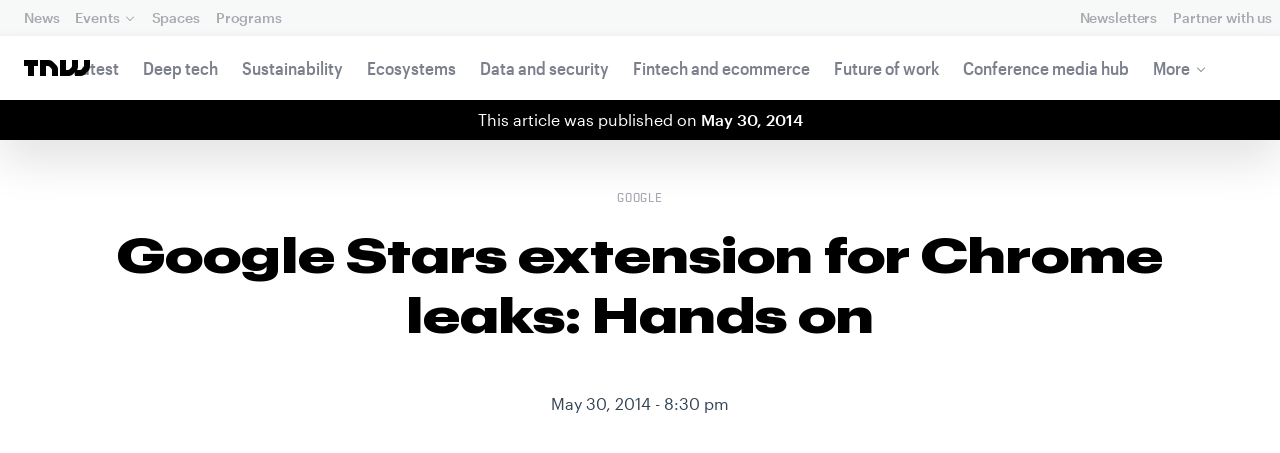

--- FILE ---
content_type: text/html; charset=UTF-8
request_url: https://thenextweb.com/news/google-stars-extension-chrome-leaks-hands
body_size: 30733
content:
<!DOCTYPE html>
<!--
Development:
JULIO FOULQUIE, @j3j5@hachyderm.io, ✈Montevideo, UY
MARC TORAL, ✈Amsterdam, NL
JULIAN SZNAIDER, ✈Buenos Aires, AR
——————————
Concept and Design by:
ALEXANDER GRIFFIOEN, @oscaralexander, ✈Amsterdam, NL
SÄINA SEEDORF, ✈Amsterdam, NL
——————————
Alumni:
JACK DUNN, ✈Amsterdam, NL
JULIAN AIJAL, @Jaijal, ✈Amsterdam, NL
SAM BLOK, ✈Amsterdam, NL
LAURA GENNO, ✈Amsterdam, NL
IRENE DE NICOLO, ✈Amsterdam, NL
DANIEL TARA, ✈Amsterdam, NL
EVGENY ASTAPOV, ✈Rotterdam, NL
RONAN O'LEARY, @ro_oleary, ✈Amsterdam, NL
PABLO ROMÁN, ✈Amsterdam, NL
JAMES SCOTT, ✈Amsterdam, NL
JELLE VAN WIJHE, ✈Amsterdam, NL
MATTHEW ELWORTHY, ✈Amsterdam, NL
OSCAR VAN ZIJVERDEN, ✈Amsterdam, NL
STEPHAN LAGERWAARD, ✈Amsterdam, NL
-->

<html lang="en">
    <head>
        <meta charset="utf-8">
        <meta name="viewport" content="width=device-width, initial-scale=1, maximum-scale=1">
        <meta content="IE=edge,chrome=1" http-equiv="X-UA-Compatible">
        <meta content="telephone=no" name="format-detection">
        <meta content="unsafe-url" name="referrer">
        <meta content="The Next Web" name="apple-mobile-web-app-title">

                <link rel="preload" href="//next.tnwcdn.com/assets/next/css/base.css?af24e65ec70ba6a3571bc69de0e8f4e09ff399ea" as="style">
        <link rel="preload" as="script" href="//next.tnwcdn.com/assets/next/js/base.js?af24e65ec70ba6a3571bc69de0e8f4e09ff399ea" >
                    <link rel="preload" href="//next.tnwcdn.com/assets/next/css/media.css?af24e65ec70ba6a3571bc69de0e8f4e09ff399ea" as="style">
                <link rel="preload" href='https://next.tnwcdn.com/assets/next/fonts/graphik-wide-black.woff2' as='font' type='font/woff2' crossorigin='anonymous'>

                    <link
            rel='preload'
            as="image"
            media="(min-width: 361px) and (min-height: 651px)"
            href="https://img-cdn.tnwcdn.com/image?fit=1280%2C720&amp;url=https%3A%2F%2Fcdn0.tnwcdn.com%2Fwp-content%2Fblogs.dir%2F1%2Ffiles%2F2014%2F01%2F95920158.jpg&amp;signature=5d8962b8320505d01532bab2b809d8bf"
            imagesrcset="https://img-cdn.tnwcdn.com/image?fit=576%2C324&amp;url=https%3A%2F%2Fcdn0.tnwcdn.com%2Fwp-content%2Fblogs.dir%2F1%2Ffiles%2F2014%2F01%2F95920158.jpg&amp;signature=f2ee36991171be88e78a3b78071016c9 576w,
                    https://img-cdn.tnwcdn.com/image?fit=1152%2C648&amp;url=https%3A%2F%2Fcdn0.tnwcdn.com%2Fwp-content%2Fblogs.dir%2F1%2Ffiles%2F2014%2F01%2F95920158.jpg&amp;signature=188ed25587a1c9fd70bc4da85d4ddee4 1152w,
                    https://img-cdn.tnwcdn.com/image?fit=1280%2C720&amp;url=https%3A%2F%2Fcdn0.tnwcdn.com%2Fwp-content%2Fblogs.dir%2F1%2Ffiles%2F2014%2F01%2F95920158.jpg&amp;signature=5d8962b8320505d01532bab2b809d8bf 1280w"
            >
        
        
                
        
                                                                                                
                                                                                                                                                <title>Google Stars Extension for Chrome Leaks: Hands On</title>
            
        
                
                                                                
                            
                

    <!-- OpenGraph -->
    <meta name="author" content="Emil Protalinski">
    <meta name="original-source" content="https://thenextweb.com/news/google-stars-extension-chrome-leaks-hands" />
    <meta content="TNW | Google" property="og:site_name" />
    <meta content="Google Stars Extension for Chrome Leaks: Hands On" property="og:title" />
    <meta name="description" content="We’ve known for a while now that Google is testing a new favoriting service called Google Stars, aimed at helping users save, share, and organize Web content. This is largely due to multiple leaks, detailing features as well as showing off " property="description" />
    <meta content="We’ve known for a while now that Google is testing a new favoriting service called Google Stars, aimed at helping users save, share, and organize Web content. This is largely due to multiple leaks, detailing features as well as showing off " property="og:description" />
    <meta content="https://thenextweb.com/news/google-stars-extension-chrome-leaks-hands" property="og:url" />
    <meta content="640" property="og:image:height" />
    <meta content="1280" property="og:image:width" />
    <meta content="https://img-cdn.tnwcdn.com/image/tnw-blurple?filter_last=1&amp;fit=1280%2C640&amp;url=https%3A%2F%2Fcdn0.tnwcdn.com%2Fwp-content%2Fblogs.dir%2F1%2Ffiles%2F2014%2F01%2F95920158.jpg&amp;signature=5046d9871b8792d875d5271b13d89d9b" property="og:image" />
    <meta content="article" property="og:type" />
    <meta property="og:locale" content="en_US">
    <meta property="og:updated_time" content="2014-05-30T22:10:52+00:00" />
    <meta property="article:published_time" content="2014-05-30T20:30:04+00:00" />
    <meta property="article:modified_time" content="2014-05-30T22:10:52+00:00" />
    <meta property="article:section" content="Google">

    <!-- Twitter Card -->
    <meta name="twitter:card" content="summary_large_image" />
    <meta name="twitter:site" content="@thenextweb" />
    <meta name="twitter:creator" content="@thenextweb" />
    <meta name="twitter:title" content="Google Stars Extension for Chrome Leaks: Hands On" />
    <meta name="twitter:image" content="https://img-cdn.tnwcdn.com/image/tnw-blurple?filter_last=1&amp;fit=1280%2C640&amp;url=https%3A%2F%2Fcdn0.tnwcdn.com%2Fwp-content%2Fblogs.dir%2F1%2Ffiles%2F2014%2F01%2F95920158.jpg&amp;signature=5046d9871b8792d875d5271b13d89d9b" />
    <meta name="twitter:description" content="We’ve known for a while now that Google is testing a new favoriting service called Google Stars, aimed at helping users save, share, and organize Web content. This is largely due to multiple leaks, detailing features as well as showing off " />


    <!-- General Meta -->
    <meta name="robots" content="max-image-preview:large">
    <meta content="Google Stars Extension for Chrome Leaks: Hands On" property="title" />
    <meta content="We’ve known for a while now that Google is testing a new favoriting service called Google Stars, aimed at helping users save, share, and organize Web content. This is largely due to multiple leaks, detailing features as well as showing off " property="description" />
    <meta content="https://thenextweb.com/news/google-stars-extension-chrome-leaks-hands" property="url" />

        <link rel="apple-touch-icon" sizes="57x57" href="//next.tnwcdn.com/assets/img/favicon/apple-touch-icon-57x57.png">
        <link rel="apple-touch-icon" sizes="60x60" href="//next.tnwcdn.com/assets/img/favicon/apple-touch-icon-60x60.png">
        <link rel="apple-touch-icon" sizes="72x72" href="//next.tnwcdn.com/assets/img/favicon/apple-touch-icon-72x72.png">
        <link rel="apple-touch-icon" sizes="76x76" href="//next.tnwcdn.com/assets/img/favicon/apple-touch-icon-76x76.png">
        <link rel="apple-touch-icon" sizes="114x114" href="//next.tnwcdn.com/assets/img/favicon/apple-touch-icon-114x114.png">
        <link rel="apple-touch-icon" sizes="120x120" href="//next.tnwcdn.com/assets/img/favicon/apple-touch-icon-120x120.png">
        <link rel="apple-touch-icon" sizes="144x144" href="//next.tnwcdn.com/assets/img/favicon/apple-touch-icon-144x144.png">
        <link rel="apple-touch-icon" sizes="152x152" href="//next.tnwcdn.com/assets/img/favicon/apple-touch-icon-152x152.png">
        <link rel="apple-touch-icon" sizes="180x180" href="//next.tnwcdn.com/assets/img/favicon/apple-touch-icon-180x180.png">
        <link rel="icon" type="image/png" href="//next.tnwcdn.com/assets/img/favicon/favicon-32x32.png" sizes="32x32">
        <link rel="icon" type="image/png" href="//next.tnwcdn.com/assets/img/favicon/favicon-48x48.png" sizes="48x48">
        <link rel="icon" type="image/png" href="//next.tnwcdn.com/assets/img/favicon/favicon-194x194.png" sizes="194x194">
        <link rel="icon" type="image/png" href="//next.tnwcdn.com/assets/img/favicon/favicon-96x96.png" sizes="96x96">
        <link rel="icon" type="image/png" href="//next.tnwcdn.com/assets/img/favicon/favicon-192x192.png" sizes="192x192">
        <link rel="icon" type="image/png" href="//next.tnwcdn.com/assets/img/favicon/favicon-16x16.png" sizes="16x16">
        <link rel="shortcut icon" href="//next.tnwcdn.com/assets/img/favicon/favicon-16x16.png">
        <link rel="icon" href="/favicon.ico">
        <script src="//next.tnwcdn.com/assets/js/lib/modernizr-custom.js?af24e65ec70ba6a3571bc69de0e8f4e09ff399ea" async></script>
        <link rel="manifest" href="/manifest.json">
        <script type="module" src="https://cdn.jsdelivr.net/npm/@justinribeiro/lite-youtube@1.3.1/lite-youtube.js"></script>

        <style>body{visibility:hidden;}</style>

        <!-- Google Tag Manager -->
        <script>(function(w,d,s,l,i){w[l]=w[l]||[];w[l].push({'gtm.start':
        new Date().getTime(),event:'gtm.js'});var f=d.getElementsByTagName(s)[0],
        j=d.createElement(s),dl=l!='dataLayer'?'&l='+l:'';j.async=true;j.src=
        'https://www.googletagmanager.com/gtm.js?id='+i+dl;f.parentNode.insertBefore(j,f);
        })(window,document,'script','dataLayer','GTM-NNKTCH4W');</script>
        <!-- End Google Tag Manager -->

        <script type="text/javascript">
            window.dataLayer = window.dataLayer || [];
        </script>

                
    

        <script>
            !function(t,e){var o,n,p,r;e.__SV||(window.posthog && window.posthog.__loaded)||(window.posthog=e,e._i=[],e.init=function(i,s,a){function g(t,e){var o=e.split(".");2==o.length&&(t=t[o[0]],e=o[1]),t[e]=function(){t.push([e].concat(Array.prototype.slice.call(arguments,0)))}}(p=t.createElement("script")).type="text/javascript",p.crossOrigin="anonymous",p.async=!0,p.src=s.api_host.replace(".i.posthog.com","-assets.i.posthog.com")+"/static/array.js",(r=t.getElementsByTagName("script")[0]).parentNode.insertBefore(p,r);var u=e;for(void 0!==a?u=e[a]=[]:a="posthog",u.people=u.people||[],u.toString=function(t){var e="posthog";return"posthog"!==a&&(e+="."+a),t||(e+=" (stub)"),e},u.people.toString=function(){return u.toString(1)+".people (stub)"},o="init ts ns yi rs os Qr es capture Hi calculateEventProperties hs register register_once register_for_session unregister unregister_for_session fs getFeatureFlag getFeatureFlagPayload isFeatureEnabled reloadFeatureFlags updateFlags updateEarlyAccessFeatureEnrollment getEarlyAccessFeatures on onFeatureFlags onSurveysLoaded onSessionId getSurveys getActiveMatchingSurveys renderSurvey displaySurvey cancelPendingSurvey canRenderSurvey canRenderSurveyAsync identify setPersonProperties group resetGroups setPersonPropertiesForFlags resetPersonPropertiesForFlags setGroupPropertiesForFlags resetGroupPropertiesForFlags reset get_distinct_id getGroups get_session_id get_session_replay_url alias set_config startSessionRecording stopSessionRecording sessionRecordingStarted captureException startExceptionAutocapture stopExceptionAutocapture loadToolbar get_property getSessionProperty vs us createPersonProfile cs Yr ps opt_in_capturing opt_out_capturing has_opted_in_capturing has_opted_out_capturing get_explicit_consent_status is_capturing clear_opt_in_out_capturing ls debug O ds getPageViewId captureTraceFeedback captureTraceMetric Vr".split(" "),n=0;n<o.length;n++)g(u,o[n]);e._i.push([i,s,a])},e.__SV=1)}(document,window.posthog||[]);
            posthog.init('phc_U6GxCW1e025EJZwgZdk8dI6LjxInuuygM3K2AswPHYW', {
                api_host: 'https://eu.i.posthog.com',
                defaults: '2025-11-30',
                person_profiles: 'identified_only'
            })
        </script>

        <!-- Calendly embed script and styles -->
        <link href="https://calendly.com/assets/external/widget.css" rel="stylesheet">
        <script src="https://calendly.com/assets/external/widget.js" type="text/javascript"></script>

        <link href="//next.tnwcdn.com/assets/next/css/base.css?af24e65ec70ba6a3571bc69de0e8f4e09ff399ea" rel="stylesheet" type="text/css">
                    <link href="//next.tnwcdn.com/assets/next/css/media.css?af24e65ec70ba6a3571bc69de0e8f4e09ff399ea" rel="stylesheet" type="text/css">
            <noscript>
                <link href="//next.tnwcdn.com/assets/next/css/media.css?af24e65ec70ba6a3571bc69de0e8f4e09ff399ea" rel="stylesheet" type="text/css">
            </noscript>
        
        <meta http-equiv="Content-Security-Policy" content="upgrade-insecure-requests">
        <link rel="dns-prefetch" href="//cdn0.tnwcdn.com/">
        <link rel="dns-prefetch" href="//next.tnwcdn.com/">
        <link rel="dns-prefetch" href="//img-cdn.tnwcdn.com/">
        <link rel="preconnect" href="//cdn0.tnwcdn.com/">
        <link rel="preconnect" href="//next.tnwcdn.com/">
        <link rel="preconnect" href="//img-cdn.tnwcdn.com/">
        <link rel="stylesheet preload" as="style" href="//use.fontawesome.com/releases/v5.6.3/css/all.css" integrity="sha384-UHRtZLI+pbxtHCWp1t77Bi1L4ZtiqrqD80Kn4Z8NTSRyMA2Fd33n5dQ8lWUE00s/" crossorigin="anonymous" async>
                    <link rel="canonical" href="https://thenextweb.com/news/google-stars-extension-chrome-leaks-hands"/>
        
        
                        
                
                                        
                                <!-- JSON-LD Breadcrumbs -->
    <script type="application/ld+json">
        {"@context":"http:\/\/schema.org","@id":"#Breadcrumb","@type":"BreadcrumbList","itemListElement":[{"@type":"ListItem","position":1,"item":{"@id":"https:\/\/thenextweb.com","name":"Home"}},{"@type":"ListItem","position":2,"item":{"@id":"https:\/\/thenextweb.com\/google","name":"Google"}},{"@type":"ListItem","position":3,"item":{"@id":"https:\/\/thenextweb.com\/news\/google-stars-extension-chrome-leaks-hands","name":"Google Stars extension for Chrome leaks: Hands on"}}]}
    </script>
    <!-- JSON-LD schema -->
    <script type="application/ld+json">
        [{"@id":"https://data.thenextweb.com/tnw/post/google_stars_extension_for_chrome_leaks__hands_on","url":"https://thenextweb.com/news/google-stars-extension-chrome-leaks-hands","name":"Google Stars extension for Chrome leaks: Hands on","@type":"NewsArticle","image":[{"@type":"ImageObject","url":"https://img-cdn.tnwcdn.com/image?fit=1200%2C675&height=675&url=https%3A%2F%2Fcdn0.tnwcdn.com%2Fwp-content%2Fblogs.dir%2F1%2Ffiles%2F2014%2F01%2F95920158.jpg&signature=8d3f2d3d44f52c28b1ba0275e7261438","width":1200,"height":675},{"@type":"ImageObject","url":"https://img-cdn.tnwcdn.com/image?fit=1200%2C900&height=900&url=https%3A%2F%2Fcdn0.tnwcdn.com%2Fwp-content%2Fblogs.dir%2F1%2Ffiles%2F2014%2F01%2F95920158.jpg&signature=1b0d3d0622b3046b2301d955bf4e7b5c","width":1200,"height":900},{"@type":"ImageObject","url":"https://img-cdn.tnwcdn.com/image?fit=1200%2C1200&height=1200&url=https%3A%2F%2Fcdn0.tnwcdn.com%2Fwp-content%2Fblogs.dir%2F1%2Ffiles%2F2014%2F01%2F95920158.jpg&signature=c20516fba728436fd11e0efbfa25a301","width":1200,"height":1200},{"url":"https://cdn0.tnwcdn.com/wp-content/blogs.dir/1/files/2014/01/95920158.jpg","@type":"ImageObject","width":"1450","height":"550"}],"author":{"@id":"https://data.thenextweb.com/tnw/author/emilprotalinski","url":"https://thenextweb.com/author/emilprotalinski/","name":"Emil Protalinski","@type":"Person","givenName":"Emil","familyName":"Protalinski"},"@context":"http://schema.org","headline":"Google Stars extension for Chrome leaks: Hands on","publisher":{"@id":"https://data.thenextweb.com/tnw/entity/tnw","logo":{"url":"https://cdn1.tnwcdn.com/wp-content/blogs.dir/1/files/2016/06/tnw-logo-amp.png","@type":"ImageObject","width":"284","height":"60"},"name":"The Next Web","@type":"Organization","sameAs":["http://www.wikidata.org/entity/Q2913725","http://dbpedia.org/resource/TNW_(website)","http://rdf.freebase.com/ns/m.0h7njwd","https://en.wikipedia.org/wiki/The_Next_Web","https://www.facebook.com/thenextweb","https://www.twitter.com/thenextweb","https://instagram.com/thenextweb","https://www.youtube.com/user/thenextweb","https://www.pinterest.com/thenextweb/","https://www.linkedin.com/topic/the-next-web","https:/vine.co/thenextweb","https://soundcloud.com/thenextweb","https://vimeo.com/thenextweb","https://vk.com/thenextweb","https://www.slideshare.net/thenextweb","https://flipboard.com/@thenextweb","https://storify.com/thenextweb","https://www.stumbleupon.com/channel/thenextweb","https://www.flickr.com/photos/thenextweb/","https://foursquare.com/thenextweb","https://dbpedia.org/page/TNW_(website)"]},"speakable":{"@type":"SpeakableSpecification","cssSelector":[".c-header__heading",".c-richText > p"]},"wordCount":"931","inLanguage":"en-US","articleBody":"We've known for a while now that Google is testing a new favoriting service called Google Stars, aimed at helping users save, share, and organize Web content. This is largely due to multiple leaks, detailing features as well as showing off the interface in a video and screenshots. Today, Google+ user Florian Kiersch, who has done the majority of the digging behind the service, has leaked the Google Stars extension for Google Chrome.\r\n\r\n\r\n\r\nKiersch spotted the extension on the Chrome Web Store before Google pulled it, and apparently downloaded it to share with the German site Caschys. That blog in turn uploaded the 369KB file to CloudUp, and by now it can probably be grabbed from all over the Web.\r\n\r\nSince it's not yet available on the Chrome Web Store for most users (Google employees have been dogfooding the Google Stars service for months), it has to be installed manually. Windows users may need to use the Chrome Canary or Chrome Dev channel, but generally the process is a simple as dragging and dropping the file onto the extensions page, which will show this prompt:\r\n\r\n\r\n\r\nThe first thing you'll notice after installation is that the extension changes the default white star icon (left side) for favorites to one encompassed by a grey box (right side):\r\n\r\n\r\n\r\nBasic functionality remains the same as the current favoriting system in Chrome. Clicking the icon will immediately favorite the page you're on, and you can click the trash bin icon (as opposed to the current Remove button) to remove it. Instead of &quot;Bookmark added!&quot; however, you're told that the item has been &quot;Starred.&quot;\r\n\r\n\r\n\r\nWhen you favorite an actual web page, however, the extension pre-fills the image for that item, its title, note, and URL.\r\n\r\n\r\n\r\nAdding the item to a folder is as simple as clicking &quot;Add to Folder&quot; and then picking one or typing in a new name and hitting &quot;Create.&quot; The trash bin icon turns into an undo icon, but clicking it will only remove it from the folder: the item is still starred unless you click undo a second time.\r\n\r\n\r\n\r\nThe folder isn't the only thing you can change: hovering over the image presents selection arrows that allow you to pick another one, and you can also hover over the item's name, its note, and URL. If you change the URL, the item will be saved accordingly, but the favorite icon will go back to being white, since you didn't favorite the page you're still on.\r\n\r\n\r\n\r\nClicking on the blue &quot;View All Star Items&quot; button brings up a familiar dogfooding splash page we've seen before (nothing has changed since)\r\n\r\n\r\n\r\nClicking through takes you to the new bookmarks page, which is locally hosted at &quot;chrome://bookmarks/#p=/me.&quot; There's quite a few things on the page worth pointing out:\r\n\r\n\r\n\r\nFrom here, you can create folders and organize your saved items however you see fit (though rearranging the items by dragging is not an option). Clicking on any of the favorites will take you to the item in question, unless you click in the top-right corner where a checkmark appears:\r\n\r\n\r\n\r\nThe only options are to move or delete the items in bulk. Editing can be done directly as when you first create a favorite, but you have to hit the Edit button in the top-right corner first or select an item (you can select any item to get into the editing mode, not necessarily the one you want to edit):\r\n\r\n\r\n\r\nBy default, you're put into the &quot;All items&quot; section, but you can also navigate to &quot;Folders.&quot; We added the first two bookmarks to our test folder and here is the result:\r\n\r\n\r\n\r\nInside, everything works as expected, though it's worth adding that folders can get their own descriptions as well. Furthermore, you can set the folder to public and then share the accompanying link with your friends (the URL I was provided with in this case leads to an error, naturally, since the service still isn't live):\r\n\r\n\r\n\r\nUnless you're signed into Chrome, you'll be prompted to do so in order to get personalized filters.\r\n\r\n\r\n\r\nYou can dismiss this message, but the button will naturally remain. Even if you don't, though, you can still sort by type (all, images, webpages, videos).\r\n\r\n\r\n\r\nSigning in will get you a &quot;No filters at this time&quot; message, though I assume these will show up based on the items you add. More annoying is the fact that once you sign in, there is no sign out button \u2013 you'll have to go to the new tab page to do that.\r\n\r\nLastly, the gear menu gives you an option to see the introductory splash page, send feedback to Google, or export your bookmarks as you can already do in Chrome. It's also worth noting that the search function is currently broken (it couldn't find anything I had just added), and some of the leaked features we've discussed in our previous posts weren't available.\r\n\r\nToday's leak adds to the credence that Google Stars will be launching at Google I/O next month. As we've noted before, we believe the Chrome functionality will be only the beginning.\r\n\r\nUpdate: We asked Google for comment but didn't receive any new details. &quot;We're always experimenting with new features, but have nothing new to announce at this time,&quot; a Google spokesperson said in a statement.\r\n\r\nSee also - Google is testing a feature that lets Chrome users save, share and organize their favorite Web content and Leaked Google Stars video and screenshots show built-in search, filter, folder, security, and sharing features\r\n\r\nTop Image Credit: Justin Sullivan/Getty Images","dateCreated":"2014-05-30T20:30:04+00:00","description":"We've known for a while now that Google is testing a new favoriting service called Google Stars, aimed at helping users save, share, and organize Web content. This is largely due to ...","commentCount":"20","dateModified":"2014-05-30T22:10:52+00:00","copyrightYear":"2016","datePublished":"2014-05-30T20:30:04+00:00","articleSection":"Google","copyrightHolder":{"@id":"https://data.thenextweb.com/tnw/entity/tnw"},"mainEntityOfPage":{"@id":"https://thenextweb.com/news/google-stars-extension-chrome-leaks-hands","@type":"WebPage","breadcrumb":{"@id":"#Breadcrumb"}},"sourceOrganization":{"@id":"https://data.thenextweb.com/tnw/entity/tnw"},"interactionStatistic":[{"@type":"InteractionCounter","interactionType":"https://schema.org/ShareAction","interactionService":{"url":"http://www.twitter.com","name":"Twitter","@type":"Website"},"userInteractionCount":"391"},{"@type":"InteractionCounter","interactionType":"https://schema.org/ShareAction","interactionService":{"url":"http://www.facebook.com","name":"Facebook","@type":"Website"},"userInteractionCount":"545"},{"@type":"InteractionCounter","interactionType":"https://schema.org/ShareAction","interactionService":{"url":"https://www.reddit.com","name":"Reddit","@type":"Website"},"userInteractionCount":"2"},{"@type":"InteractionCounter","interactionType":"https://schema.org/CommentAction","userInteractionCount":"20"}]}]
    </script>
        <script>
            var APP_ENV = {
                'site_url': 'https://thenextweb.com/' + '',
                'cookie_domain': '.thenextweb.com'
            };
        </script>
                                    
        <script>
        
        (function () {
          window.dataLayer = window.dataLayer || [];

          window.dataLayer.push(arguments);

          window.dataLayer.push({
            event: 'defaultConsentSet',
            consentStatus: arguments[2],
          });

          window.dispatchEvent(new CustomEvent('defaultConsentSet', {
            detail: {
              consent: arguments[2],
            },
          }));
        }('consent', 'default', (function () {
          const defaults = {
            ad_storage: 'denied',
            analytics_storage: 'denied'
          };

          let cookie = document.cookie.split('; ').find(function(row) {
            return row.startsWith('__tnw_cookieConsent=');
          });

          if (typeof cookie === 'undefined') {
            return defaults;
          }

          cookie = cookie.slice(20);

          try {
            cookie = JSON.parse(decodeURIComponent(cookie));
          } catch (e) {
            return defaults;
          }

          return cookie;
        }())));
        
        </script>
    </head>

                    
        
        
            
    
                
    
    
    <body class="site-tnwNext preload" id="next-top">
        <!-- Google Tag Manager (noscript) -->
        <noscript><iframe src="https://www.googletagmanager.com/ns.html?id=GTM-NNKTCH4W"
        height="0" width="0" style="display:none;visibility:hidden"></iframe></noscript>
        <!-- End Google Tag Manager (noscript) -->
        <a class="skip-link" href="#main">Skip to content</a>

        

        <div id="fb-root"></div>
            <div id="_progress" class="google"></div>

                <nav class="c-nav has-level2" id="nav" role="navigation" style="top: 0;">
        <div class="c-nav__level1">
        <button class="c-nav__menuToggle c-nav__menuToggle--level-1 js-menuToggleLevel" data-nav-level="1" id="nav-menuLevel1" type="button" aria-haspopup="true" aria-controls="overlay__hook" aria-expanded="false">
          <span class="visually-hidden">Toggle Navigation</span>
        </button>

        <div class="navLabel_dt">
            <a class="c-nav__logo" href="/" data-event-category="Article" data-event-action="Navigation bar" data-event-label="TNW Logo" name="TNW Logo" data-event-non-interaction="false">
                <svg preserveAspectRatio="xMidYMid meet" viewBox="0 0 66 16">
                    <path d="M32.23993 5A6.00284 6.00284 0 0 1 34 9.24261V16h-6v-5.929a2.00249 2.00249 0 0 0-.58856-1.41424l-2.07239-2.07101A2.00315 2.00315 0 0 0 23.92346 6H22v10h-6V0h8.75189a6 6 0 0 1 4.24268 1.75739zM60 0v5.929a2.00245 2.00245 0 0 1-.58856 1.41418l-2.07385 2.071A1.99969 1.99969 0 0 1 55.9234 10h-2.88214A5.99166 5.99166 0 0 0 54 6.75732V0h-6v5.929a2.00245 2.00245 0 0 1-.58856 1.41418l-2.07385 2.071A1.99969 1.99969 0 0 1 43.9234 10H42V0h-6v16h8.75189a6.003 6.003 0 0 0 4.244-1.75739L51 12.23938V16h5.75189a6.003 6.003 0 0 0 4.244-1.75739l3.244-3.24267A6.00264 6.00264 0 0 0 66 6.75732V0zM0 6h4v10h6V6h4V0H0z"></path>
                </svg>
            </a>

                                            
            
            
                    
                                                                                                                                                    
                
                        </div>

        <div class="c-nav__menuContainer c-nav__menuContainer--1" id="overlay__hook">
            
            <ul class="c-nav__menu">

                
                                                                
                                
        						
        						            								                										
              									
          							
                    
                                                                    <li class="c-nav__menuItem">
                            <a class="c-nav__menuLink" data-event-category="Navigation bar" data-event-action="News" data-event-label="/" data-event-non-interaction="false" href="/" >
                                News
                            </a>
                        </li>
                                    
        						
        						            								
          							
                    
                    
                                                
                                  							
                        
          							                                                  							

                                                <li class="c-nav__menuItem has-menu">
                            <button class="c-nav__menuLink" type="button" aria-haspopup="true" aria-expanded="false">Events</button>

                            <ul class="c-nav__submenu" role="menu">
                                                                    
                                    
                                    <li class="c-nav__submenuItem">
                                        <a class="c-nav__submenuLink" href="/conference" data-event-category="Navigation bar" data-event-action="TNW Conference" data-event-label="/conference" data-event-non-interaction="false"  >
                                            <span class="c-nav__submenuLinkTitle" data-event-category="Navigation bar" data-event-action="TNW Conference" data-event-label="/conference" data-event-non-interaction="false">TNW Conference</span>
                                            <span class="c-nav__submenuLinkNote">June 19 &amp; 20, 2025</span>
                                        </a>
                                    </li>
                                                                    
                                    
                                    <li class="c-nav__submenuItem">
                                        <a class="c-nav__submenuLink" href="/events" data-event-category="Navigation bar" data-event-action="All events" data-event-label="/events" data-event-non-interaction="false"  >
                                            <span class="c-nav__submenuLinkTitle" data-event-category="Navigation bar" data-event-action="All events" data-event-label="/events" data-event-non-interaction="false">All events</span>
                                            <span class="c-nav__submenuLinkNote"></span>
                                        </a>
                                    </li>
                                                            </ul>
                        </li>
                                    
        						
        						            								
          							
                    
                                                                    <li class="c-nav__menuItem">
                            <a class="c-nav__menuLink" data-event-category="Navigation bar" data-event-action="Spaces" data-event-label="/spaces" data-event-non-interaction="false" href="/spaces" >
                                Spaces
                            </a>
                        </li>
                                    
        						
        						            								
          							
                    
                                                                    <li class="c-nav__menuItem">
                            <a class="c-nav__menuLink" data-event-category="Navigation bar" data-event-action="Programs" data-event-label="/programs" data-event-non-interaction="false" href="/programs" >
                                Programs
                            </a>
                        </li>
                                                </ul>

            
                                    
                            <hr class="mobile_menu_divider "/>
                <ul class="c-nav__menu c-nav__icons">
                                                      					
              					
                        
                                        						              					
              					<li class="c-nav__menuItem c-nav__iconsItem">
                						<a href="/newsletters" class="c-nav__menuLink" data-event-category="Navigation bar" data-event-action="Newsletter" data-event-label="Newsletters top right - click" data-event-non-interaction="false">
                               			    <span data-event-category="Navigation bar" data-event-action="Newsletters" data-event-label="/newsletters" data-event-non-interaction="false" class="c-nav__iconsItem--label">Newsletters</span>
                						</a>
              					</li>
                                  					
              					
                        
                        
              					<li class="c-nav__menuItem c-nav__iconsItem">
                						<a href="/partnerships" class="c-nav__menuLink">
                               			    <span data-event-category="Navigation bar" data-event-action="Partner with us" data-event-label="/partnerships" data-event-non-interaction="false" class="c-nav__iconsItem--label">Partner with us</span>
                						</a>
              					</li>
                            				</ul>


            
                        
            <footer class="c-nav__footer">
                <ul class="c-nav__social">
                    <li class="c-nav__socialItem">
                        <a class="c-nav__socialLink" href="https://facebook.com/thenextweb" target="_blank" rel="noopener noreferrer" name="Facebook Social Link">
                            <svg class="c-nav__socialIcon"><use xlink:href="/assets/next/img/icons.svg#facebook"></use></svg>
                        </a>
                    </li>
                    <li class="c-nav__socialItem">
                        <a class="c-nav__socialLink" href="https://www.instagram.com/thenextweb" target="_blank" rel="noopener noreferrer" name="Instagram Social Link">
                            <svg class="c-nav__socialIcon"><use xlink:href="/assets/next/img/icons.svg#instagram"></use></svg>
                        </a>
                    </li>
                    <li class="c-nav__socialItem">
                        <a class="c-nav__socialLink" href="https://twitter.com/thenextweb" target="_blank" rel="noopener noreferrer" name="Twitter Social Link">
                            <svg class="c-nav__socialIcon"><use xlink:href="/assets/next/img/icons.svg#twitter"></use></svg>
                        </a>
                    </li>
                    <li class="c-nav__socialItem">
                        <a class="c-nav__socialLink" href="https://youtube.com/user/thenextweb" target="_blank" rel="noopener noreferrer" name="Youtube Social Link">
                            <svg class="c-nav__socialIcon"><use xlink:href="/assets/next/img/icons.svg#youtube"></use></svg>
                        </a>
                    </li>
                    <li class="c-nav__socialItem">
                        <a class="c-nav__socialLink" href="https://flipboard.com/@thenextweb" target="_blank" rel="noopener noreferrer" name="Flipboard Social Link">
                            <svg class="c-nav__socialIcon"><use xlink:href="/assets/next/img/icons.svg#flipboard"></use></svg>
                        </a>
                    </li>
                    <li class="c-nav__socialItem">
                        <a class="c-nav__socialLink" href="/newsletters" name="Email Social Link">
                            <svg class="c-nav__socialIcon"><use xlink:href="/assets/next/img/icons.svg#mail"></use></svg>
                        </a>
                    </li>
                </ul>
            </footer>

        </div>
    </div>
    
    
    
    
    
        
            <div class="c-nav__level2 tnw news">
                <div class="c-nav__pwd">
                                            <a class="c-nav__pwdLogo" href="/">
                            <svg class="tnwLogo__ft"><use xlink:href="/assets/next/img/icons.svg#tnwFT"></use></svg>
                            <svg class="tnwLogo__tnw"><use xlink:href="/assets/next/img/icons.svg#tnw"></use></svg>
                        </a>
                                                                                    
                    <span class="c-nav__pwdSection">News</span>

                    <a class="c-nav__pwdSite" href="/" title="">
                        <span class="sm:hidden" id="channelName_abbr">news</span>
                        <span class="max-sm:hidden xl:hidden">news</span>
                        <span class="max-xl:hidden" id="channelName_mob">news</span>
                    </a>

                </div>

                                
                
                                    <div class="c-nav__menuContainer c-nav__menuContainer--2">
                        <ul class="c-nav__menu">
                            
                                                            
                                
                                <li class="c-nav__menuItem">
                                    <a class="c-nav__menuLink" href="/latest" data-event-category="Navigation bar" data-event-action="Latest" data-event-label="/latest" data-event-non-interaction="false">Latest</a>
                                </li>
                                                            
                                
                                <li class="c-nav__menuItem">
                                    <a class="c-nav__menuLink" href="/deep-tech" data-event-category="Navigation bar" data-event-action="Deep tech" data-event-label="/deep-tech" data-event-non-interaction="false">Deep tech</a>
                                </li>
                                                            
                                
                                <li class="c-nav__menuItem">
                                    <a class="c-nav__menuLink" href="/sustainability" data-event-category="Navigation bar" data-event-action="Sustainability" data-event-label="/sustainability" data-event-non-interaction="false">Sustainability</a>
                                </li>
                                                            
                                
                                <li class="c-nav__menuItem">
                                    <a class="c-nav__menuLink" href="/ecosystems" data-event-category="Navigation bar" data-event-action="Ecosystems" data-event-label="/ecosystems" data-event-non-interaction="false">Ecosystems</a>
                                </li>
                                                            
                                
                                <li class="c-nav__menuItem">
                                    <a class="c-nav__menuLink" href="/data-security" data-event-category="Navigation bar" data-event-action="Data and security" data-event-label="/data-security" data-event-non-interaction="false">Data and security</a>
                                </li>
                                                            
                                
                                <li class="c-nav__menuItem">
                                    <a class="c-nav__menuLink" href="/fintech-ecommerce" data-event-category="Navigation bar" data-event-action="Fintech and ecommerce" data-event-label="/fintech-ecommerce" data-event-non-interaction="false">Fintech and ecommerce</a>
                                </li>
                                                            
                                
                                <li class="c-nav__menuItem">
                                    <a class="c-nav__menuLink" href="/future-of-work" data-event-category="Navigation bar" data-event-action="Future of work" data-event-label="/future-of-work" data-event-non-interaction="false">Future of work</a>
                                </li>
                                                            
                                
                                <li class="c-nav__menuItem">
                                    <a class="c-nav__menuLink" href="https://thenextweb.com/topic/tnw-conference" data-event-category="Navigation bar" data-event-action="Conference media hub" data-event-label="https://thenextweb.com/topic/tnw-conference" data-event-non-interaction="false">Conference media hub</a>
                                </li>
                            
                            
                                                            
                                                                                                                                                                                                                                                                                                                                                                                    
                                <li class="c-nav__menuItem has-menu">
                                    <button class="c-nav__menuLink" type="button" aria-haspopup="true" aria-expanded="false">More</button>

                                    <ul class="c-nav__submenu">
                                                                                    
                                            
                                            <li class="c-nav__submenuItem">
                                                <a class="c-nav__submenuLink" href="/startups-technology">
                                                    <span class="c-nav__submenuLinkTitle" data-event-category="Navigation bar" data-event-action="Startups and technology" data-event-label="/startups-technology" data-event-non-interaction="false">Startups and technology</span>
                                                </a>
                                            </li>
                                                                                    
                                            
                                            <li class="c-nav__submenuItem">
                                                <a class="c-nav__submenuLink" href="/investors-funding">
                                                    <span class="c-nav__submenuLinkTitle" data-event-category="Navigation bar" data-event-action="Investors and funding" data-event-label="/investors-funding" data-event-non-interaction="false">Investors and funding</span>
                                                </a>
                                            </li>
                                                                                    
                                            
                                            <li class="c-nav__submenuItem">
                                                <a class="c-nav__submenuLink" href="/government-policy">
                                                    <span class="c-nav__submenuLinkTitle" data-event-category="Navigation bar" data-event-action="Government and policy" data-event-label="/government-policy" data-event-non-interaction="false">Government and policy</span>
                                                </a>
                                            </li>
                                                                                    
                                            
                                            <li class="c-nav__submenuItem">
                                                <a class="c-nav__submenuLink" href="/corporates-innovation">
                                                    <span class="c-nav__submenuLinkTitle" data-event-category="Navigation bar" data-event-action="Corporates and innovation" data-event-label="/corporates-innovation" data-event-non-interaction="false">Corporates and innovation</span>
                                                </a>
                                            </li>
                                                                                    
                                            
                                            <li class="c-nav__submenuItem">
                                                <a class="c-nav__submenuLink" href="https://fast.wistia.com/embed/channel/hckmzyzq7e">
                                                    <span class="c-nav__submenuLinkTitle" data-event-category="Navigation bar" data-event-action="Podcast" data-event-label="https://fast.wistia.com/embed/channel/hckmzyzq7e" data-event-non-interaction="false">Podcast</span>
                                                </a>
                                            </li>
                                                                            </ul>
                                </li>
                                                    </ul>

                        <button class="c-nav__menuScroller" type="button" aria-hidden="true"></button>
                    </div>
                            </div>

        
        </nav>
                        <div class="o-page" id="main">
            <div class="o-page__main">
                        
    
        
    
    <main class="c-channel c-channel--latest o-page__main" id="article_container">
        
        <div class="c-articles">
                        <div class="c-articles__backdrop"><div class="c-articles__backdrop--sticky"></div></div>

                                                <div class="c-nav__message c-nav__message--article news" style="top:0">
                        <p>This article was published on <strong>May 30, 2014</strong></p>
                    </div>
                

                
                <header class="c-header">
                    <div class="o-wrapper">
                        <div class="c-header__text">
                            <ul class="c-header__tags c-tags c-tags--centered">
                                <li class="c-tags__tag">
                                    <a class="c-tags__link c-article-leadtag" data-event-category="Article" data-event-action="Tags" data-event-label="Google" data-event-non-interaction="false" href="/google">Google</a>
                                </li>
                            </ul>

                            <h1 class="c-header__heading">
                                Google Stars extension for Chrome leaks: Hands on
                            </h1>

                            
                            <br/>

                            <div>
                                <time datetime="May 30, 2014 - 8:30 pm">May 30, 2014 - 8:30 pm</time>
                            </div>
                        </div>

                        <div aria-hidden="true" class="c-share lg:hidden">
                            <a
                                class="c-share__link c-share__link--facebook"
                                rel="noopener"
                                target="_blank"
                                onClick="window.open(this.href,'targetWindow','toolbar=no,location=0,status=no,menubar=no,scrollbars=yes,resizable=yes,width=600,height=250'); return false;"
                                href="http://www.facebook.com/sharer/sharer.php?s=100&amp;p[url]=https://thenextweb.com/news/google-stars-extension-chrome-leaks-hands%3Futm_source%3Dfacebook%26utm_medium%3Dshare%26utm_campaign%3Darticle-share-button&amp;p[title]=Google%20Stars%20extension%20for%20Chrome%20leaks%3A%20Hands%20on&amp;p[images][0]=https%3A%2F%2Fcdn0.tnwcdn.com%2Fwp-content%2Fblogs.dir%2F1%2Ffiles%2F2014%2F01%2F95920158.jpg&amp;u=https://thenextweb.com/news/google-stars-extension-chrome-leaks-hands&amp;t=Google%20Stars%20extension%20for%20Chrome%20leaks%3A%20Hands%20on"
                            >
                                <svg class="c-share__icon" style="fill: #fff"><use xlink:href="/assets/next/img/icons.svg#facebook"></use></svg>
                            </a>

                            <a
                                class="c-share__link c-share__link--twitter"
                                rel="noopener"
                                target="_blank"
                                onClick="window.open(this.href,'targetWindow','toolbar=no,location=0,status=no,menubar=no,scrollbars=yes,resizable=yes,width=600,height=250'); return false;"
                                href="https://twitter.com/intent/tweet?url=https://thenextweb.com/news/google-stars-extension-chrome-leaks-hands%3Futm_source%3Dtwitter%26utm_medium%3Dshare%26utm_campaign%3Darticle-share-button%26referral&amp;via=thenextweb&amp;related=thenextweb&amp;text=Google%20Stars%20extension%20for%20Chrome%20leaks%3A%20Hands%20on"
                            >
                                <svg class="c-share__icon" style="fill: #fff"><use xlink:href="/assets/next/img/icons.svg#twitter"></use></svg>
                            </a>

                            <a
                                class="c-share__link c-share__link--flipboard"
                                rel="noopener"
                                target="_blank"
                                onClick="window.open(this.href,'targetWindow','toolbar=no,location=0,status=no,menubar=no,scrollbars=yes,resizable=yes,width=600,height=250'); return false;"
                                href="https://share.flipboard.com/bookmarklet/popout?url=https://thenextweb.com/news/google-stars-extension-chrome-leaks-hands%3Futm_source%3Dflipboard%26utm_medium%3Dshare%26utm_campaign%3Darticle-share-button"
                            >
                                <svg class="c-share__icon" style="fill: #fff"><use xlink:href="/assets/next/img/icons.svg#flipboard"></use></svg>
                            </a>

                            <a
                                class="c-share__link c-share__link--linkedin"
                                rel="noopener"
                                target="_blank"
                                onClick="window.open(this.href,'targetWindow','toolbar=no,location=0,status=no,menubar=no,scrollbars=yes,resizable=yes,width=500,height=500'); return false;"
                                href="https://www.linkedin.com/shareArticle/?mini=true&amp;url=https://thenextweb.com/news/google-stars-extension-chrome-leaks-hands%3Futm_source%3Dlinkedin%26utm_medium%3Dshare%26utm_campaign%3Darticle-share-button"
                            >
                                <svg class="c-share__icon" style="fill: #fff"><use xlink:href="/assets/next/img/icons.svg#linkedin"></use></svg>
                            </a>

                            <a
                                class="c-share__link c-share__link--telegram"
                                rel="noopener"
                                target="_blank"
                                onClick="window.open(this.href,'targetWindow','toolbar=no,location=0,status=no,menubar=no,scrollbars=yes,resizable=yes,width=600,height=250'); return false;"
                                href="https://t.me/share/url?url=https://thenextweb.com/news/google-stars-extension-chrome-leaks-hands%3Futm_source%3Dtelegram%26utm_medium%3Dshare%26utm_campaign%3Darticle-share-button"
                            >
                                <svg class="c-share__icon" style="fill: #fff"><use xlink:href="/assets/next/img/icons.svg#telegram"></use></svg>
                            </a>

                            <a
                                class="c-share__link c-share__link--mail"
                                href="mailto:?subject=Google Stars extension for Chrome leaks: Hands on&amp;body=https://thenextweb.com/news/google-stars-extension-chrome-leaks-hands%3Futm_source%3Demail%26utm_medium%3Dshare%26utm_campaign%3Darticle-share-button"
                            >
                                <svg class="c-share__icon" style="fill: #fff"><use xlink:href="/assets/next/img/icons.svg#mail"></use></svg>
                            </a>
                        </div>
                    </div>
                </header>
            
                            <div class="e-empty__hidden"></div>

                                    <div class="screen-size desktop-screen">
                        <style scoped>#tnw-next-header{height:250px;}@media(min-width:768px){#tnw-next-header{height:250px;}@media(min-width:1024px){#tnw-next-header{height:250px;}</style><div class="tnw-ad tnw-ad--billboard tnw-ad--has-placeholder" id="tnw-next-header" data-args='{"networkCode":5117602,"slot":"TNW_NEXT_HEADER","googletagAttempts":20,"animate":false,"fallback":false,"sizes":[[320,240],[300,250],[970,250],[970,90],[728,90],[320,50],[300,100],[300,50],[320,100]],"sizeMapping":[[[1024,0],[[970,250],[970,90],[728,90]]],[[0,0],[[300,250],[320,50],[300,50],[300,100],[320,100],[320,240]]]],"targeting":{"postID":["766392"],"title":["Google Stars extension for Chrome leaks: Hands on"],"category":["google"],"isSponsored":["No"]},"lazyLoad":"true","refreshEvery":"","debugMode":false}'></div>
                    </div>

                    <script>
                        document.getElementsByClassName('tnw-ad-wrapper')[0]?.classList.add('ad-wrapper__growth-quarters');
                    </script>
                            
            <div class="o-wrapper mb-4xl" >
                <article class="c-article js-article mt-m" id="articleOutput"  style="margin-top: 0px;" >
                                                                        <div class="c-article__media c-article__growth-mobile">
                                <figure class="o-media o-media--16:9">
                                    <img
                                        alt="Google Stars extension for Chrome leaks: Hands on"
                                        class="js-lazy c-article__mediaImage w-full absolute top-0"
                                        sizes="(max-width: 1023px) 100vw
                                               868px"
                                                                                data-src="https://img-cdn.tnwcdn.com/image?fit=1280%2C720&amp;url=https%3A%2F%2Fcdn0.tnwcdn.com%2Fwp-content%2Fblogs.dir%2F1%2Ffiles%2F2014%2F01%2F95920158.jpg&amp;signature=5d8962b8320505d01532bab2b809d8bf"
                                        data-srcset="https://img-cdn.tnwcdn.com/image?fit=576%2C324&amp;url=https%3A%2F%2Fcdn0.tnwcdn.com%2Fwp-content%2Fblogs.dir%2F1%2Ffiles%2F2014%2F01%2F95920158.jpg&amp;signature=f2ee36991171be88e78a3b78071016c9 576w,
                                                     https://img-cdn.tnwcdn.com/image?fit=1152%2C648&amp;url=https%3A%2F%2Fcdn0.tnwcdn.com%2Fwp-content%2Fblogs.dir%2F1%2Ffiles%2F2014%2F01%2F95920158.jpg&amp;signature=188ed25587a1c9fd70bc4da85d4ddee4 1152w,
                                                     https://img-cdn.tnwcdn.com/image?fit=1280%2C720&amp;url=https%3A%2F%2Fcdn0.tnwcdn.com%2Fwp-content%2Fblogs.dir%2F1%2Ffiles%2F2014%2F01%2F95920158.jpg&amp;signature=5d8962b8320505d01532bab2b809d8bf 1280w"
                                                                            >

                                    <noscript>
                                        <img
                                            alt="Google Stars extension for Chrome leaks: Hands on"
                                            class="c-article__mediaImage w-full absolute top-0"
                                            src="https://img-cdn.tnwcdn.com/image?fit=1280%2C720&amp;url=https%3A%2F%2Fcdn0.tnwcdn.com%2Fwp-content%2Fblogs.dir%2F1%2Ffiles%2F2014%2F01%2F95920158.jpg&amp;signature=5d8962b8320505d01532bab2b809d8bf"
                                            sizes="(max-width: 1023px) 100vw
                                                   868px"
                                            srcset="https://img-cdn.tnwcdn.com/image?fit=576%2C324&amp;url=https%3A%2F%2Fcdn0.tnwcdn.com%2Fwp-content%2Fblogs.dir%2F1%2Ffiles%2F2014%2F01%2F95920158.jpg&amp;signature=f2ee36991171be88e78a3b78071016c9 576w,
                                                    https://img-cdn.tnwcdn.com/image?fit=1152%2C648&amp;url=https%3A%2F%2Fcdn0.tnwcdn.com%2Fwp-content%2Fblogs.dir%2F1%2Ffiles%2F2014%2F01%2F95920158.jpg&amp;signature=188ed25587a1c9fd70bc4da85d4ddee4 1152w,
                                                    https://img-cdn.tnwcdn.com/image?fit=1280%2C720&amp;url=https%3A%2F%2Fcdn0.tnwcdn.com%2Fwp-content%2Fblogs.dir%2F1%2Ffiles%2F2014%2F01%2F95920158.jpg&amp;signature=5d8962b8320505d01532bab2b809d8bf 1280w"
                                        >
                                    </noscript>

                                                                    </figure>
                            </div>
                        
                                                    <div class="screen-size mobile-screen" style="text-align: center"></div>
                            <script>
                                document.getElementsByClassName('tnw-ad-wrapper')[1]?.classList?.add('ad-wrapper__growth-quarters');
                            </script>
                                            
                    
                    

                    
                    <div class="c-article__main max-lg:mb-xxl">
                        <div class="c-richText c-richText--large" id="article-main-content">
                            <p>We’ve known for a while now that Google is testing a new favoriting service called Google Stars, aimed at helping users save, share, and organize Web content. This is largely due to multiple leaks, <a href="https://thenextweb.com/news/google-is-testing-a-feature-that-lets-chrome-users-save-share-and-organize-their-favorite-web-content" target="_blank" rel="noopener">detailing features</a> as well as showing off the interface in a <a href="https://thenextweb.com/news/leaked-google-stars-video-screenshots-show-built-search-filter-folder-security-sharing-features" target="_blank" rel="noopener">video and screenshots</a>. Today, Google+ user <a href="https://plus.google.com/b/115081025762845243709/+FlorianKiersch" target="_blank" rel="nofollow noopener">Florian Kiersch</a>, who has done the majority of the digging behind the service, has <a href="https://plus.google.com/b/115081025762845243709/+FlorianKiersch/posts/5fPvMn7HuiF" target="_blank" rel="nofollow noopener">leaked</a> the Google Stars extension for Google Chrome.</p>
<p><a href="https://thenextweb.com/wp-content/blogs.dir/1/files/2014/05/google-stars-ext.png" target="_blank" rel="noopener"><figure class="post-image post-mediaBleed aligncenter"><img loading="lazy" src="[data-uri]" alt="google-stars-ext" width="929" height="608" class="aligncenter size-full wp-image-766423 js-lazy" sizes="(max-width: 929px) 100vw, 929px" data-src="https://cdn0.tnwcdn.com/wp-content/blogs.dir/1/files/2014/05/google-stars-ext.png" data-srcset="https://cdn0.tnwcdn.com/wp-content/blogs.dir/1/files/2014/05/google-stars-ext.png 929w, https://cdn0.tnwcdn.com/wp-content/blogs.dir/1/files/2014/05/google-stars-ext-220x143.png 220w, https://cdn0.tnwcdn.com/wp-content/blogs.dir/1/files/2014/05/google-stars-ext-520x340.png 520w, https://cdn0.tnwcdn.com/wp-content/blogs.dir/1/files/2014/05/google-stars-ext-730x477.png 730w"><noscript><img loading="lazy" src="https://cdn0.tnwcdn.com/wp-content/blogs.dir/1/files/2014/05/google-stars-ext.png" alt="google-stars-ext" width="929" height="608" class="aligncenter size-full wp-image-766423" srcset="https://cdn0.tnwcdn.com/wp-content/blogs.dir/1/files/2014/05/google-stars-ext.png 929w, https://cdn0.tnwcdn.com/wp-content/blogs.dir/1/files/2014/05/google-stars-ext-220x143.png 220w, https://cdn0.tnwcdn.com/wp-content/blogs.dir/1/files/2014/05/google-stars-ext-520x340.png 520w, https://cdn0.tnwcdn.com/wp-content/blogs.dir/1/files/2014/05/google-stars-ext-730x477.png 730w"></noscript></figure></a></p>
<p>Kiersch spotted the extension on the Chrome Web Store before Google pulled it, and apparently downloaded it to share with the German site <a href="http://stadt-bremerhaven.de/exklusiv-das-ist-google-stars-plus-erweiterung/" target="_blank" rel="nofollow noopener">Caschys</a>. That blog in turn uploaded the 369KB file to <a href="https://cloudup.com/cxeMQmWCuq9" target="_blank" rel="nofollow noopener">CloudUp</a>, and by now it can probably be grabbed from all over the Web.</p>
<p>Since it’s not yet available on the Chrome Web Store for most users (Google employees have been dogfooding the Google Stars service for months), it has to be installed manually. <a href="https://thenextweb.com/news/google-starts-blocking-extensions-chrome-web-store-windows-users-disables-installed-ones" target="_blank" rel="noopener">Windows users</a> may need to use the Chrome Canary or Chrome Dev channel, but generally the process is a simple as dragging and dropping the file onto the extensions page, which will show this prompt:</p>
<div class="inarticle-wrapper latest channel-cta hs-embed-tnw"><div id="hs-embed-tnw" class="channel-cta-wrapper"><div class="channel-cta-img"><img class="js-lazy" src="https://s3.eu-west-1.amazonaws.com/tnw.events/hardfork-2018/uploads/visuals/tnw-newsletter.png"></div><noscript><img src="https://s3.eu-west-1.amazonaws.com/tnw.events/hardfork-2018/uploads/visuals/tnw-newsletter.png"></noscript><div class="channel-cta-input"><p class="channel-cta-title">The 💜 of EU tech</p><p class="channel-cta-tagline">The latest rumblings from the EU tech scene, a story from our wise ol' founder Boris, and some questionable AI art. It's free, every week, in your inbox. Sign up now!</p><div id="hs-inarticle-embed"><div id="latest-inarticle-embed"></div></div></div></div></div><p><a href="https://thenextweb.com/wp-content/blogs.dir/1/files/2014/05/google_stars_install.png" target="_blank" rel="noopener"><figure class="post-image post-mediaBleed aligncenter"><img loading="lazy" src="[data-uri]" alt="google_stars_install" width="470" height="395" class="aligncenter size-full wp-image-766404 js-lazy" sizes="(max-width: 470px) 100vw, 470px" data-src="https://cdn0.tnwcdn.com/wp-content/blogs.dir/1/files/2014/05/google_stars_install.png" data-srcset="https://cdn0.tnwcdn.com/wp-content/blogs.dir/1/files/2014/05/google_stars_install.png 470w, https://cdn0.tnwcdn.com/wp-content/blogs.dir/1/files/2014/05/google_stars_install-220x184.png 220w, https://cdn0.tnwcdn.com/wp-content/blogs.dir/1/files/2014/05/google_stars_install-60x50.png 60w"><noscript><img loading="lazy" src="https://cdn0.tnwcdn.com/wp-content/blogs.dir/1/files/2014/05/google_stars_install.png" alt="google_stars_install" width="470" height="395" class="aligncenter size-full wp-image-766404" srcset="https://cdn0.tnwcdn.com/wp-content/blogs.dir/1/files/2014/05/google_stars_install.png 470w, https://cdn0.tnwcdn.com/wp-content/blogs.dir/1/files/2014/05/google_stars_install-220x184.png 220w, https://cdn0.tnwcdn.com/wp-content/blogs.dir/1/files/2014/05/google_stars_install-60x50.png 60w"></noscript></figure></a></p>
<p>The first thing you’ll notice after installation is that the extension changes the default white star icon (left side) for favorites to one encompassed by a grey box (right side):</p>
<p><a href="https://thenextweb.com/wp-content/blogs.dir/1/files/2014/05/google_stars_icon_change.png" target="_blank" rel="noopener"><figure class="post-image post-mediaBleed aligncenter"><img loading="lazy" src="[data-uri]" alt="google_stars_icon_change" width="380" height="70" class="aligncenter size-full wp-image-766405 js-lazy" sizes="(max-width: 380px) 100vw, 380px" data-src="https://cdn0.tnwcdn.com/wp-content/blogs.dir/1/files/2014/05/google_stars_icon_change.png" data-srcset="https://cdn0.tnwcdn.com/wp-content/blogs.dir/1/files/2014/05/google_stars_icon_change.png 380w, https://cdn0.tnwcdn.com/wp-content/blogs.dir/1/files/2014/05/google_stars_icon_change-220x40.png 220w"><noscript><img loading="lazy" src="https://cdn0.tnwcdn.com/wp-content/blogs.dir/1/files/2014/05/google_stars_icon_change.png" alt="google_stars_icon_change" width="380" height="70" class="aligncenter size-full wp-image-766405" srcset="https://cdn0.tnwcdn.com/wp-content/blogs.dir/1/files/2014/05/google_stars_icon_change.png 380w, https://cdn0.tnwcdn.com/wp-content/blogs.dir/1/files/2014/05/google_stars_icon_change-220x40.png 220w"></noscript></figure></a></p>
<p>Basic functionality remains the same as the current favoriting system in Chrome. Clicking the icon will immediately favorite the page you’re on, and you can click the trash bin icon (as opposed to the current Remove button) to remove it. Instead of “Bookmark added!” however, you’re told that the item has been “Starred.”</p>
<p><a href="https://thenextweb.com/wp-content/blogs.dir/1/files/2014/05/google_stars_new_tab.png" target="_blank" rel="noopener"><figure class="post-image post-mediaBleed aligncenter"><img loading="lazy" src="[data-uri]" alt="google_stars_new_tab" width="320" height="415" class="aligncenter size-full wp-image-766406 js-lazy" sizes="(max-width: 320px) 100vw, 320px" data-src="https://cdn0.tnwcdn.com/wp-content/blogs.dir/1/files/2014/05/google_stars_new_tab.png" data-srcset="https://cdn0.tnwcdn.com/wp-content/blogs.dir/1/files/2014/05/google_stars_new_tab.png 320w, https://cdn0.tnwcdn.com/wp-content/blogs.dir/1/files/2014/05/google_stars_new_tab-220x285.png 220w"><noscript><img loading="lazy" src="https://cdn0.tnwcdn.com/wp-content/blogs.dir/1/files/2014/05/google_stars_new_tab.png" alt="google_stars_new_tab" width="320" height="415" class="aligncenter size-full wp-image-766406" srcset="https://cdn0.tnwcdn.com/wp-content/blogs.dir/1/files/2014/05/google_stars_new_tab.png 320w, https://cdn0.tnwcdn.com/wp-content/blogs.dir/1/files/2014/05/google_stars_new_tab-220x285.png 220w"></noscript></figure></a></p>
<p>When you favorite an actual web page, however, the extension pre-fills the image for that item, its title, note, and URL.</p>
<p><a href="https://thenextweb.com/wp-content/blogs.dir/1/files/2014/05/google_stars_tnw.png" target="_blank" rel="noopener"><figure class="post-image post-mediaBleed aligncenter"><img loading="lazy" src="[data-uri]" alt="google_stars_tnw" width="320" height="415" class="aligncenter size-full wp-image-766420 js-lazy" sizes="(max-width: 320px) 100vw, 320px" data-src="https://cdn0.tnwcdn.com/wp-content/blogs.dir/1/files/2014/05/google_stars_tnw.png" data-srcset="https://cdn0.tnwcdn.com/wp-content/blogs.dir/1/files/2014/05/google_stars_tnw.png 320w, https://cdn0.tnwcdn.com/wp-content/blogs.dir/1/files/2014/05/google_stars_tnw-220x285.png 220w"><noscript><img loading="lazy" src="https://cdn0.tnwcdn.com/wp-content/blogs.dir/1/files/2014/05/google_stars_tnw.png" alt="google_stars_tnw" width="320" height="415" class="aligncenter size-full wp-image-766420" srcset="https://cdn0.tnwcdn.com/wp-content/blogs.dir/1/files/2014/05/google_stars_tnw.png 320w, https://cdn0.tnwcdn.com/wp-content/blogs.dir/1/files/2014/05/google_stars_tnw-220x285.png 220w"></noscript></figure></a></p>
<p>Adding the item to a folder is as simple as clicking “Add to Folder” and then picking one or typing in a new name and hitting “Create.” The trash bin icon turns into an undo icon, but clicking it will only remove it from the folder: the item is still starred unless you click undo a second time.</p>
<p><a href="https://thenextweb.com/wp-content/blogs.dir/1/files/2014/05/google_stars_folder_test.png" target="_blank" rel="noopener"><figure class="post-image post-mediaBleed aligncenter"><img loading="lazy" src="[data-uri]" alt="google_stars_folder_test" width="320" height="416" class="aligncenter size-full wp-image-766407 js-lazy" sizes="(max-width: 320px) 100vw, 320px" data-src="https://cdn0.tnwcdn.com/wp-content/blogs.dir/1/files/2014/05/google_stars_folder_test.png" data-srcset="https://cdn0.tnwcdn.com/wp-content/blogs.dir/1/files/2014/05/google_stars_folder_test.png 320w, https://cdn0.tnwcdn.com/wp-content/blogs.dir/1/files/2014/05/google_stars_folder_test-220x286.png 220w"><noscript><img loading="lazy" src="https://cdn0.tnwcdn.com/wp-content/blogs.dir/1/files/2014/05/google_stars_folder_test.png" alt="google_stars_folder_test" width="320" height="416" class="aligncenter size-full wp-image-766407" srcset="https://cdn0.tnwcdn.com/wp-content/blogs.dir/1/files/2014/05/google_stars_folder_test.png 320w, https://cdn0.tnwcdn.com/wp-content/blogs.dir/1/files/2014/05/google_stars_folder_test-220x286.png 220w"></noscript></figure></a></p>
<p>The folder isn’t the only thing you can change: hovering over the image presents selection arrows that allow you to pick another one, and you can also hover over the item’s name, its note, and URL. If you change the URL, the item will be saved accordingly, but the favorite icon will go back to being white, since you didn’t favorite the page you’re still on.</p>
<p><a href="https://thenextweb.com/wp-content/blogs.dir/1/files/2014/05/google_stars_starred_changes.png" target="_blank" rel="noopener"><figure class="post-image post-mediaBleed aligncenter"><img loading="lazy" src="[data-uri]" alt="google_stars_starred_changes" width="320" height="420" class="aligncenter size-full wp-image-766426 js-lazy" sizes="(max-width: 320px) 100vw, 320px" data-src="https://cdn0.tnwcdn.com/wp-content/blogs.dir/1/files/2014/05/google_stars_starred_changes.png" data-srcset="https://cdn0.tnwcdn.com/wp-content/blogs.dir/1/files/2014/05/google_stars_starred_changes.png 320w, https://cdn0.tnwcdn.com/wp-content/blogs.dir/1/files/2014/05/google_stars_starred_changes-220x288.png 220w"><noscript><img loading="lazy" src="https://cdn0.tnwcdn.com/wp-content/blogs.dir/1/files/2014/05/google_stars_starred_changes.png" alt="google_stars_starred_changes" width="320" height="420" class="aligncenter size-full wp-image-766426" srcset="https://cdn0.tnwcdn.com/wp-content/blogs.dir/1/files/2014/05/google_stars_starred_changes.png 320w, https://cdn0.tnwcdn.com/wp-content/blogs.dir/1/files/2014/05/google_stars_starred_changes-220x288.png 220w"></noscript></figure></a></p>
<p>Clicking on the blue “View All Star Items” button brings up a familiar dogfooding splash page <a href="https://thenextweb.com/news/leaked-google-stars-video-screenshots-show-built-search-filter-folder-security-sharing-features" target="_blank" rel="noopener">we’ve seen before</a> (nothing has changed since)</p>
<p><a href="https://thenextweb.com/wp-content/blogs.dir/1/files/2014/05/google_stars_splash1.png" target="_blank" rel="noopener"><figure class="post-image post-mediaBleed aligncenter"><img loading="lazy" src="[data-uri]" alt="google_stars_splash" width="1055" height="700" class="aligncenter size-full wp-image-766408 js-lazy" sizes="(max-width: 1055px) 100vw, 1055px" data-src="https://cdn0.tnwcdn.com/wp-content/blogs.dir/1/files/2014/05/google_stars_splash1.png" data-srcset="https://cdn0.tnwcdn.com/wp-content/blogs.dir/1/files/2014/05/google_stars_splash1.png 1055w, https://cdn0.tnwcdn.com/wp-content/blogs.dir/1/files/2014/05/google_stars_splash1-220x145.png 220w, https://cdn0.tnwcdn.com/wp-content/blogs.dir/1/files/2014/05/google_stars_splash1-520x345.png 520w, https://cdn0.tnwcdn.com/wp-content/blogs.dir/1/files/2014/05/google_stars_splash1-730x484.png 730w"><noscript><img loading="lazy" src="https://cdn0.tnwcdn.com/wp-content/blogs.dir/1/files/2014/05/google_stars_splash1.png" alt="google_stars_splash" width="1055" height="700" class="aligncenter size-full wp-image-766408" srcset="https://cdn0.tnwcdn.com/wp-content/blogs.dir/1/files/2014/05/google_stars_splash1.png 1055w, https://cdn0.tnwcdn.com/wp-content/blogs.dir/1/files/2014/05/google_stars_splash1-220x145.png 220w, https://cdn0.tnwcdn.com/wp-content/blogs.dir/1/files/2014/05/google_stars_splash1-520x345.png 520w, https://cdn0.tnwcdn.com/wp-content/blogs.dir/1/files/2014/05/google_stars_splash1-730x484.png 730w"></noscript></figure></a></p>
<p>Clicking through takes you to the new bookmarks page, which is locally hosted at “chrome://bookmarks/#p=/me.” There’s quite a few things on the page worth pointing out:</p>
<p><a href="https://thenextweb.com/wp-content/blogs.dir/1/files/2014/05/google_stars_main.png" target="_blank" rel="noopener"><figure class="post-image post-mediaBleed aligncenter"><img loading="lazy" src="[data-uri]" alt="google_stars_main" width="1875" height="775" class="aligncenter size-full wp-image-766409 js-lazy" sizes="(max-width: 1875px) 100vw, 1875px" data-src="https://cdn0.tnwcdn.com/wp-content/blogs.dir/1/files/2014/05/google_stars_main.png" data-srcset="https://cdn0.tnwcdn.com/wp-content/blogs.dir/1/files/2014/05/google_stars_main.png 1875w, https://cdn0.tnwcdn.com/wp-content/blogs.dir/1/files/2014/05/google_stars_main-220x90.png 220w, https://cdn0.tnwcdn.com/wp-content/blogs.dir/1/files/2014/05/google_stars_main-520x214.png 520w, https://cdn0.tnwcdn.com/wp-content/blogs.dir/1/files/2014/05/google_stars_main-730x301.png 730w"><noscript><img loading="lazy" src="https://cdn0.tnwcdn.com/wp-content/blogs.dir/1/files/2014/05/google_stars_main.png" alt="google_stars_main" width="1875" height="775" class="aligncenter size-full wp-image-766409" srcset="https://cdn0.tnwcdn.com/wp-content/blogs.dir/1/files/2014/05/google_stars_main.png 1875w, https://cdn0.tnwcdn.com/wp-content/blogs.dir/1/files/2014/05/google_stars_main-220x90.png 220w, https://cdn0.tnwcdn.com/wp-content/blogs.dir/1/files/2014/05/google_stars_main-520x214.png 520w, https://cdn0.tnwcdn.com/wp-content/blogs.dir/1/files/2014/05/google_stars_main-730x301.png 730w"></noscript></figure></a></p>
<p>From here, you can create folders and organize your saved items however you see fit (though rearranging the items by dragging is not an option). Clicking on any of the favorites will take you to the item in question, unless you click in the top-right corner where a checkmark appears:</p>
<p><a href="https://thenextweb.com/wp-content/blogs.dir/1/files/2014/05/google_stars_selected.png" target="_blank" rel="noopener"><figure class="post-image post-mediaBleed aligncenter"><img loading="lazy" src="[data-uri]" alt="google_stars_selected" width="895" height="500" class="aligncenter size-full wp-image-766411 js-lazy" sizes="(max-width: 895px) 100vw, 895px" data-src="https://cdn0.tnwcdn.com/wp-content/blogs.dir/1/files/2014/05/google_stars_selected.png" data-srcset="https://cdn0.tnwcdn.com/wp-content/blogs.dir/1/files/2014/05/google_stars_selected.png 895w, https://cdn0.tnwcdn.com/wp-content/blogs.dir/1/files/2014/05/google_stars_selected-220x122.png 220w, https://cdn0.tnwcdn.com/wp-content/blogs.dir/1/files/2014/05/google_stars_selected-520x290.png 520w, https://cdn0.tnwcdn.com/wp-content/blogs.dir/1/files/2014/05/google_stars_selected-730x407.png 730w"><noscript><img loading="lazy" src="https://cdn0.tnwcdn.com/wp-content/blogs.dir/1/files/2014/05/google_stars_selected.png" alt="google_stars_selected" width="895" height="500" class="aligncenter size-full wp-image-766411" srcset="https://cdn0.tnwcdn.com/wp-content/blogs.dir/1/files/2014/05/google_stars_selected.png 895w, https://cdn0.tnwcdn.com/wp-content/blogs.dir/1/files/2014/05/google_stars_selected-220x122.png 220w, https://cdn0.tnwcdn.com/wp-content/blogs.dir/1/files/2014/05/google_stars_selected-520x290.png 520w, https://cdn0.tnwcdn.com/wp-content/blogs.dir/1/files/2014/05/google_stars_selected-730x407.png 730w"></noscript></figure></a></p>
<p>The only options are to move or delete the items in bulk. Editing can be done directly as when you first create a favorite, but you have to hit the Edit button in the top-right corner first or select an item (you can select any item to get into the editing mode, not necessarily the one you want to edit):</p>
<p><a href="https://thenextweb.com/wp-content/blogs.dir/1/files/2014/05/google_stars_editing.png" target="_blank" rel="noopener"><figure class="post-image post-mediaBleed aligncenter"><img loading="lazy" src="[data-uri]" alt="google_stars_editing" width="895" height="500" class="aligncenter size-full wp-image-766410 js-lazy" sizes="(max-width: 895px) 100vw, 895px" data-src="https://cdn0.tnwcdn.com/wp-content/blogs.dir/1/files/2014/05/google_stars_editing.png" data-srcset="https://cdn0.tnwcdn.com/wp-content/blogs.dir/1/files/2014/05/google_stars_editing.png 895w, https://cdn0.tnwcdn.com/wp-content/blogs.dir/1/files/2014/05/google_stars_editing-220x122.png 220w, https://cdn0.tnwcdn.com/wp-content/blogs.dir/1/files/2014/05/google_stars_editing-520x290.png 520w, https://cdn0.tnwcdn.com/wp-content/blogs.dir/1/files/2014/05/google_stars_editing-730x407.png 730w"><noscript><img loading="lazy" src="https://cdn0.tnwcdn.com/wp-content/blogs.dir/1/files/2014/05/google_stars_editing.png" alt="google_stars_editing" width="895" height="500" class="aligncenter size-full wp-image-766410" srcset="https://cdn0.tnwcdn.com/wp-content/blogs.dir/1/files/2014/05/google_stars_editing.png 895w, https://cdn0.tnwcdn.com/wp-content/blogs.dir/1/files/2014/05/google_stars_editing-220x122.png 220w, https://cdn0.tnwcdn.com/wp-content/blogs.dir/1/files/2014/05/google_stars_editing-520x290.png 520w, https://cdn0.tnwcdn.com/wp-content/blogs.dir/1/files/2014/05/google_stars_editing-730x407.png 730w"></noscript></figure></a></p>
<p>By default, you’re put into the “All items” section, but you can also navigate to “Folders.” We added the first two bookmarks to our test folder and here is the result:</p>
<p><a href="https://thenextweb.com/wp-content/blogs.dir/1/files/2014/05/google_stars_folders.png" target="_blank" rel="noopener"><figure class="post-image post-mediaBleed aligncenter"><img loading="lazy" src="[data-uri]" alt="google_stars_folders" width="880" height="460" class="aligncenter size-full wp-image-766412 js-lazy" sizes="(max-width: 880px) 100vw, 880px" data-src="https://cdn0.tnwcdn.com/wp-content/blogs.dir/1/files/2014/05/google_stars_folders.png" data-srcset="https://cdn0.tnwcdn.com/wp-content/blogs.dir/1/files/2014/05/google_stars_folders.png 880w, https://cdn0.tnwcdn.com/wp-content/blogs.dir/1/files/2014/05/google_stars_folders-220x115.png 220w, https://cdn0.tnwcdn.com/wp-content/blogs.dir/1/files/2014/05/google_stars_folders-520x271.png 520w, https://cdn0.tnwcdn.com/wp-content/blogs.dir/1/files/2014/05/google_stars_folders-730x381.png 730w"><noscript><img loading="lazy" src="https://cdn0.tnwcdn.com/wp-content/blogs.dir/1/files/2014/05/google_stars_folders.png" alt="google_stars_folders" width="880" height="460" class="aligncenter size-full wp-image-766412" srcset="https://cdn0.tnwcdn.com/wp-content/blogs.dir/1/files/2014/05/google_stars_folders.png 880w, https://cdn0.tnwcdn.com/wp-content/blogs.dir/1/files/2014/05/google_stars_folders-220x115.png 220w, https://cdn0.tnwcdn.com/wp-content/blogs.dir/1/files/2014/05/google_stars_folders-520x271.png 520w, https://cdn0.tnwcdn.com/wp-content/blogs.dir/1/files/2014/05/google_stars_folders-730x381.png 730w"></noscript></figure></a></p>
<p>Inside, everything works as expected, though it’s worth adding that folders can get their own descriptions as well. Furthermore, you can set the folder to public and then share the accompanying link with your friends (the <a href="https://www.google.com/images/stars//profile/folio/f_qhbdhvts3g06" target="_blank" rel="nofollow noopener">URL</a> I was provided with in this case leads to an error, naturally, since the service still isn’t live):</p>
<p><a href="https://thenextweb.com/wp-content/blogs.dir/1/files/2014/05/google_stars_share_folder.png" target="_blank" rel="noopener"><figure class="post-image post-mediaBleed aligncenter"><img loading="lazy" src="[data-uri]" alt="google_stars_share_folder" width="1210" height="475" class="aligncenter size-full wp-image-766414 js-lazy" sizes="(max-width: 1210px) 100vw, 1210px" data-src="https://cdn0.tnwcdn.com/wp-content/blogs.dir/1/files/2014/05/google_stars_share_folder.png" data-srcset="https://cdn0.tnwcdn.com/wp-content/blogs.dir/1/files/2014/05/google_stars_share_folder.png 1210w, https://cdn0.tnwcdn.com/wp-content/blogs.dir/1/files/2014/05/google_stars_share_folder-220x86.png 220w, https://cdn0.tnwcdn.com/wp-content/blogs.dir/1/files/2014/05/google_stars_share_folder-520x204.png 520w, https://cdn0.tnwcdn.com/wp-content/blogs.dir/1/files/2014/05/google_stars_share_folder-730x286.png 730w"><noscript><img loading="lazy" src="https://cdn0.tnwcdn.com/wp-content/blogs.dir/1/files/2014/05/google_stars_share_folder.png" alt="google_stars_share_folder" width="1210" height="475" class="aligncenter size-full wp-image-766414" srcset="https://cdn0.tnwcdn.com/wp-content/blogs.dir/1/files/2014/05/google_stars_share_folder.png 1210w, https://cdn0.tnwcdn.com/wp-content/blogs.dir/1/files/2014/05/google_stars_share_folder-220x86.png 220w, https://cdn0.tnwcdn.com/wp-content/blogs.dir/1/files/2014/05/google_stars_share_folder-520x204.png 520w, https://cdn0.tnwcdn.com/wp-content/blogs.dir/1/files/2014/05/google_stars_share_folder-730x286.png 730w"></noscript></figure></a></p>
<p>Unless you’re signed into Chrome, you’ll be prompted to do so in order to get personalized filters.</p>
<p><a href="https://thenextweb.com/wp-content/blogs.dir/1/files/2014/05/google_stars_filters.png" target="_blank" rel="noopener"><figure class="post-image post-mediaBleed aligncenter"><img loading="lazy" src="[data-uri]" alt="google_stars_filters" width="185" height="435" class="aligncenter size-full js-lazy" data-src="https://cdn0.tnwcdn.com/wp-content/blogs.dir/1/files/2014/05/google_stars_filters.png"><noscript><img loading="lazy" src="https://cdn0.tnwcdn.com/wp-content/blogs.dir/1/files/2014/05/google_stars_filters.png" alt="google_stars_filters" width="185" height="435" class="aligncenter size-full" srcset=""></noscript></figure></a></p>
<p>You can dismiss this message, but the button will naturally remain. Even if you don’t, though, you can still sort by type (all, images, webpages, videos).</p>
<p><a href="https://thenextweb.com/wp-content/blogs.dir/1/files/2014/05/google_stars_sort.png" target="_blank" rel="noopener"><figure class="post-image post-mediaBleed aligncenter"><img loading="lazy" src="[data-uri]" alt="google_stars_sort" width="250" height="210" class="aligncenter size-full wp-image-766415 js-lazy" sizes="(max-width: 250px) 100vw, 250px" data-src="https://cdn0.tnwcdn.com/wp-content/blogs.dir/1/files/2014/05/google_stars_sort.png" data-srcset="https://cdn0.tnwcdn.com/wp-content/blogs.dir/1/files/2014/05/google_stars_sort.png 250w, https://cdn0.tnwcdn.com/wp-content/blogs.dir/1/files/2014/05/google_stars_sort-220x184.png 220w, https://cdn0.tnwcdn.com/wp-content/blogs.dir/1/files/2014/05/google_stars_sort-60x50.png 60w"><noscript><img loading="lazy" src="https://cdn0.tnwcdn.com/wp-content/blogs.dir/1/files/2014/05/google_stars_sort.png" alt="google_stars_sort" width="250" height="210" class="aligncenter size-full wp-image-766415" srcset="https://cdn0.tnwcdn.com/wp-content/blogs.dir/1/files/2014/05/google_stars_sort.png 250w, https://cdn0.tnwcdn.com/wp-content/blogs.dir/1/files/2014/05/google_stars_sort-220x184.png 220w, https://cdn0.tnwcdn.com/wp-content/blogs.dir/1/files/2014/05/google_stars_sort-60x50.png 60w"></noscript></figure></a></p>
<p>Signing in will get you a “No filters at this time” message, though I assume these will show up based on the items you add. More annoying is the fact that once you sign in, there is no sign out button – you’ll have to go to the new tab page to do that.</p>
<p>Lastly, the gear menu gives you an option to see the introductory splash page, send feedback to Google, or export your bookmarks as you can already do in Chrome. It’s also worth noting that the search function is currently broken (it couldn’t find anything I had just added), and some of the leaked features we’ve discussed in our previous posts weren’t available.</p>
<p>Today’s leak adds to the credence that Google Stars will be launching at Google I/O next month. As we’ve noted before, we believe the Chrome functionality will be only the beginning.</p>
<p><strong>Update</strong>: We asked Google for comment but didn’t receive any new details. “We’re always experimenting with new features, but have nothing new to announce at this time,” a Google spokesperson said in a statement.</p>
<p>See also – <a href="https://thenextweb.com/news/google-is-testing-a-feature-that-lets-chrome-users-save-share-and-organize-their-favorite-web-content" target="_blank" rel="noopener">Google is testing a feature that lets Chrome users save, share and organize their favorite Web content</a> and <a href="https://thenextweb.com/news/leaked-google-stars-video-screenshots-show-built-search-filter-folder-security-sharing-features" target="_blank" rel="noopener">Leaked Google Stars video and screenshots show built-in search, filter, folder, security, and sharing features</a></p>
<p><em>Top Image Credit: <a href="http://www.gettyimages.com/detail/news-photo/sign-is-posted-outside-of-the-google-headquarters-january-news-photo/95920158#" target="_blank" rel="nofollow noopener">Justin Sullivan/Getty Images</a></em></p>
                        </div>

                        <aside class="c-contributor latest">
                            <a
                                href="/author/emilprotalinski"
                                target="_blank"
                                rel="noopener"
                                data-event-category="Article"
                                data-event-action="Author"
                                data-event-label="Emil Protalinski"
                                data-event-non-interaction="false"
                            >
                                <img
                                    alt="Emil Protalinski"
                                    class="c-contributor__photo js-lazy"
                                    data-src="https://img-cdn.tnwcdn.com/image/duotone?fit=240%2C240&amp;gradient=%23660099-%2300CCAA&amp;url=https%3A%2F%2Fsecure.gravatar.com%2Favatar%2F17e1271ed4a4f751ad810a9d6e0ee4cf%3Fs%3D96%26d%3Dblank%26r%3Dg&amp;signature=8f7bc4aa93e83bca43fe09b8fc90a612"
                                >

                                <noscript>
                                    <img
                                        alt="Emil Protalinski"
                                        class="c-contributor__photo"
                                        src="https://img-cdn.tnwcdn.com/image/duotone?fit=240%2C240&amp;gradient=%23660099-%2300CCAA&amp;url=https%3A%2F%2Fsecure.gravatar.com%2Favatar%2F17e1271ed4a4f751ad810a9d6e0ee4cf%3Fs%3D96%26d%3Dblank%26r%3Dg&amp;signature=8f7bc4aa93e83bca43fe09b8fc90a612"
                                    >
                                </noscript>
                            </a>
                            <div aria-label="Author Bio" class="c-contributor__main">
                                <h2 class="c-contributor__wrapper">
                                    <span class="c-contributor__heading">
                                        Story by
                                    </span>

                                    <span class="c-contributor__name" >
                                        <a href="/author/emilprotalinski" class="latest">
                                            Emil Protalinski
                                        </a>
                                    </span>
                                </h2>

                                
                                                                    <p class="c-contributor__text">
                                        <input class="c-contributor__expandInput" id="contributorExpandInput123" name="expand" type="checkbox">

                                        <span class="c-contributor__bio c-contributor__bio--truncated">
                                            Emil was a reporter for The Next Web between 2012 and 2014. Over the years, he has covered the tech industry for multiple publications, incl

                                                                                            <label class="c-contributor__expand google" for="contributorExpandInput123">
                                                    (show all)
                                                </label>
                                                                                    </span>

                                        <span class="c-contributor__bio c-contributor__bio--full">
                                            Emil was a reporter for The Next Web between 2012 and 2014. Over the years, he has covered the tech industry for multiple publications, including Ars Technica, Neowin, TechSpot, ZDNet, and CNET. Stay in touch via <a href="http://www.facebook.com/emil.protalinski">Facebook</a>, <a href="https://twitter.com/EPro">Twitter</a>, and <a href="https://plus.google.com/103897375441006577816/posts">Google+</a>.
                                        </span>
                                    </p>
                                                            </div>
                        </aside>

                        <div class="c-channel__cta" id='nl-container'>
                                                        <h2 class="c-channel__ctaHeading text-dark">Get the TNW newsletter</h2>
                            <p class="c-channel__ctaDescription text-white">Get the most important tech news in your inbox each week.</p>
                            <div id='in-article-newsletter' style="color: #fff"></div>
                        </div>

                        
                                                    <h2 class="alsoTaggedIn">Also tagged with</h2>

                            <br>

                            <ul class="c-header__tags c-tags c-tags--left">
                                                                    <li class="c-tags__tag">
                                        <a
                                            class="c-tags__link c-article-leadtag"
                                            data-event-category="Article"
                                            data-event-action="Tags"
                                            data-event-label="Google"
                                            data-event-non-interaction="false"
                                            href="/topic/google"
                                        >Google</a>
                                    </li>
                                                            </ul>
                        
                        <footer class="c-article__pubDate md:flex md:justify-between">
                            <div>
                                Published <time datetime="2019-02-11 12:07:00">May 30, 2014 - 8:30 pm UTC</time>
                            </div>

                            <a
                                href="#"
                                data-event-category="Article"
                                data-event-action="Back to top"
                                data-event-label="Back to top - click"
                                data-event-non-interaction="true"
                                class="scrolly latest"
                                data-target="#next-top"
                            >Back to top</a>
                        </footer>

                        <div aria-label="Social share options" class="c-share lg:hidden">
                            <a
                                aria-label="Share on Facebook"
                                class="c-share__link c-share__link--facebook"
                                rel="noopener"
                                target="_blank"
                                onClick="window.open(this.href,'targetWindow','toolbar=no,location=0,status=no,menubar=no,scrollbars=yes,resizable=yes,width=600,height=250'); return false;"
                                href="http://www.facebook.com/sharer/sharer.php?s=100&amp;p[url]=https://thenextweb.com/news/google-stars-extension-chrome-leaks-hands%3Futm_source%3Dfacebook%26utm_medium%3Dshare%26utm_campaign%3Darticle-share-button&amp;p[title]=Google%20Stars%20extension%20for%20Chrome%20leaks%3A%20Hands%20on&amp;p[images][0]=https%3A%2F%2Fcdn0.tnwcdn.com%2Fwp-content%2Fblogs.dir%2F1%2Ffiles%2F2014%2F01%2F95920158.jpg&amp;u=https://thenextweb.com/news/google-stars-extension-chrome-leaks-hands&amp;t=Google%20Stars%20extension%20for%20Chrome%20leaks%3A%20Hands%20on"
                            >
                                <svg class="c-share__icon" style="fill: #fff"><use xlink:href="/assets/next/img/icons.svg#facebook"></use></svg>
                            </a>

                            <a
                                aria-label="Share on Twitter"
                                class="c-share__link c-share__link--twitter"
                                rel="noopener"
                                target="_blank"
                                onClick="window.open(this.href,'targetWindow','toolbar=no,location=0,status=no,menubar=no,scrollbars=yes,resizable=yes,width=600,height=250'); return false;"
                                href="https://twitter.com/intent/tweet?url=https://thenextweb.com/news/google-stars-extension-chrome-leaks-hands%3Futm_source%3Dtwitter%26utm_medium%3Dshare%26utm_campaign%3Darticle-share-button%26referral&amp;via=thenextweb&amp;related=thenextweb&amp;text=Google%20Stars%20extension%20for%20Chrome%20leaks%3A%20Hands%20on"
                            >
                                <svg class="c-share__icon" style="fill: #fff"><use xlink:href="/assets/next/img/icons.svg#twitter"></use></svg>
                            </a>

                            <a
                                aria-label="Share on Flipboard"
                                class="c-share__link c-share__link--flipboard"
                                rel="noopener"
                                target="_blank"
                                onClick="window.open(this.href,'targetWindow','toolbar=no,location=0,status=no,menubar=no,scrollbars=yes,resizable=yes,width=600,height=250'); return false;"
                                href="https://share.flipboard.com/bookmarklet/popout?url=https://thenextweb.com/news/google-stars-extension-chrome-leaks-hands%3Futm_source%3Dflipboard%26utm_medium%3Dshare%26utm_campaign%3Darticle-share-button"
                            >
                                <svg class="c-share__icon" style="fill: #fff"><use xlink:href="/assets/next/img/icons.svg#flipboard"></use></svg>
                            </a>

                            <a
                                aria-label="Share on Linkedin"
                                class="c-share__link c-share__link--linkedin"
                                rel="noopener"
                                target="_blank"
                                onClick="window.open(this.href,'targetWindow','toolbar=no,location=0,status=no,menubar=no,scrollbars=yes,resizable=yes,width=500,height=500'); return false;"
                                href="https://www.linkedin.com/shareArticle/?mini=true&amp;url=https://thenextweb.com/news/google-stars-extension-chrome-leaks-hands%3Futm_source%3Dlinkedin%26utm_medium%3Dshare%26utm_campaign%3Darticle-share-button"
                            >
                                <svg class="c-share__icon" style="fill: #fff"><use xlink:href="/assets/next/img/icons.svg#linkedin"></use></svg>
                            </a>

                            <a
                                aria-label="Share on Telegram"
                                class="c-share__link c-share__link--telegram"
                                rel="noopener"
                                target="_blank"
                                onClick="window.open(this.href,'targetWindow','toolbar=no,location=0,status=no,menubar=no,scrollbars=yes,resizable=yes,width=600,height=250'); return false;"
                                href="https://t.me/share/url?url=https://thenextweb.com/news/google-stars-extension-chrome-leaks-hands%3Futm_source%3Dtelegram%26utm_medium%3Dshare%26utm_campaign%3Darticle-share-button"
                            >
                                <svg class="c-share__icon" style="fill: #fff"><use xlink:href="/assets/next/img/icons.svg#telegram"></use></svg>
                            </a>

                            <a
                                aria-label="Share via Email"
                                class="c-share__link c-share__link--mail"
                                href="mailto:?subject=Google Stars extension for Chrome leaks: Hands on&amp;body=https://thenextweb.com/news/google-stars-extension-chrome-leaks-hands%3Futm_source%3Demail%26utm_medium%3Dshare%26utm_campaign%3Darticle-share-button"
                            >
                                <svg class="c-share__icon" style="fill: #fff"><use xlink:href="/assets/next/img/icons.svg#mail"></use></svg>
                            </a>
                        </div>
                    </div>
                    <aside aria-hidden="true" class="c-article__side">
                        <aside class="c-article__author">
                            <a
                                href="/author/emilprotalinski"
                                class="google"
                                data-event-category="Article"
                                data-event-action="Author"
                                data-event-label="Emil Protalinski"
                                data-event-non-interaction="false"
                            >
                                <img
                                    alt="Emil Protalinski"
                                    id="duotone"
                                    width="96"
                                    height="96"
                                    class="c-article__authorImage blend-blue-dark js-lazy"
                                    data-src="https://img-cdn.tnwcdn.com/image/duotone?fit=240%2C240&amp;gradient=%23660099-%2300CCAA&amp;url=https%3A%2F%2Fsecure.gravatar.com%2Favatar%2F17e1271ed4a4f751ad810a9d6e0ee4cf%3Fs%3D96%26d%3Dblank%26r%3Dg&amp;signature=8f7bc4aa93e83bca43fe09b8fc90a612"
                                >

                                <noscript>
                                    <img
                                        alt="Emil Protalinski"
                                        id="duotone"
                                        width="96"
                                        height="96"
                                        class="c-article__authorImage blend-blue-dark"
                                        src="https://img-cdn.tnwcdn.com/image/duotone?fit=240%2C240&amp;gradient=%23660099-%2300CCAA&amp;url=https%3A%2F%2Fsecure.gravatar.com%2Favatar%2F17e1271ed4a4f751ad810a9d6e0ee4cf%3Fs%3D96%26d%3Dblank%26r%3Dg&amp;signature=8f7bc4aa93e83bca43fe09b8fc90a612"
                                    >
                                </noscript>

                                <span class="c-article__authorHeading">Story by</span>
                                <span class="c-article__authorName latest" >Emil Protalinski</span>
                            </a>
                        </aside>
                        <div class="c-engage">
                                                        <a
                                class="c-engage__link"
                                rel="noopener"
                                target="_blank"
                                data-event-category="Article"
                                data-event-action="Share"
                                data-event-label="Facebook"
                                data-event-non-interaction="false"
                                onClick="window.open(this.href,'targetWindow','toolbar=no,location=0,status=no,menubar=no,scrollbars=yes,resizable=yes,width=600,height=250'); return false;"
                                href="http://www.facebook.com/sharer/sharer.php?s=100&amp;p[url]=https://thenextweb.com/news/google-stars-extension-chrome-leaks-hands%3Futm_source%3Dfacebook%26utm_medium%3Dshare%26utm_campaign%3Darticle-share-button&amp;p[title]=Google%20Stars%20extension%20for%20Chrome%20leaks%3A%20Hands%20on&amp;p[images][0]=https%3A%2F%2Fcdn0.tnwcdn.com%2Fwp-content%2Fblogs.dir%2F1%2Ffiles%2F2014%2F01%2F95920158.jpg&amp;u=https://thenextweb.com/news/google-stars-extension-chrome-leaks-hands&amp;t=Google%20Stars%20extension%20for%20Chrome%20leaks%3A%20Hands%20on"
                            >
                                <svg class="c-engage__icon"><use xlink:href="/assets/next/img/icons.svg#facebook"></use></svg>
                            </a>

                            <a
                                class="c-engage__link"
                                rel="noopener"
                                target="_blank"
                                data-event-category="Article"
                                data-event-action="Share"
                                data-event-label="Twitter"
                                data-event-non-interaction="false"
                                onClick="window.open(this.href,'targetWindow','toolbar=no,location=0,status=no,menubar=no,scrollbars=yes,resizable=yes,width=600,height=250'); return false;" href="https://twitter.com/intent/tweet?url=https://thenextweb.com/news/google-stars-extension-chrome-leaks-hands%3Futm_source%3Dtwitter%26utm_medium%3Dshare%26utm_campaign%3Darticle-share-button%26referral&amp;via=thenextweb&amp;related=thenextweb&amp;text=Google%20Stars%20extension%20for%20Chrome%20leaks%3A%20Hands%20on"
                            >
                                <svg class="c-engage__icon"><use xlink:href="/assets/next/img/icons.svg#twitter"></use></svg>
                            </a>

                            <a
                                class="c-engage__link"
                                rel="noopener"
                                target="_blank"
                                data-event-category="Article"
                                data-event-action="Share"
                                data-event-label="Linkedin"
                                data-event-non-interaction="false"
                                onClick="window.open(this.href,'targetWindow','toolbar=no,location=0,status=no,menubar=no,scrollbars=yes,resizable=yes,width=500,height=500'); return false;"
                                href="https://www.linkedin.com/shareArticle/?mini=true&amp;url=https://thenextweb.com/news/google-stars-extension-chrome-leaks-hands%3Futm_source%3Dlinkedin%26utm_medium%3Dshare%26utm_campaign%3Darticle-share-button"
                            >
                                <svg class="c-engage__icon"><use xlink:href="/assets/next/img/icons.svg#linkedin"></use></svg>
                            </a>

                            <a
                                class="c-engage__link"
                                rel="noopener"
                                target="_blank"
                                data-event-category="Article"
                                data-event-action="Share"
                                data-event-label="Flipboard"
                                data-event-non-interaction="false"
                                onClick="window.open(this.href,'targetWindow','toolbar=no,location=0,status=no,menubar=no,scrollbars=yes,resizable=yes,width=600,height=250'); return false;"
                                href="https://share.flipboard.com/bookmarklet/popout?url=https://thenextweb.com/news/google-stars-extension-chrome-leaks-hands%3Futm_source%3Dflipboard%26utm_medium%3Dshare%26utm_campaign%3Darticle-share-button"
                            >
                                <svg class="c-engage__icon"><use xlink:href="/assets/next/img/icons.svg#flipboard"></use></svg>
                            </a>

                            <a
                                class="c-engage__link"
                                rel="noopener"
                                target="_blank"
                                data-event-category="Article"
                                data-event-action="Share"
                                data-event-label="Telegram"
                                data-event-non-interaction="false"
                                onClick="window.open(this.href,'targetWindow','toolbar=no,location=0,status=no,menubar=no,scrollbars=yes,resizable=yes,width=600,height=250'); return false;"
                                href="https://t.me/share/url?url=https://thenextweb.com/news/google-stars-extension-chrome-leaks-hands%3Futm_source%3Dtelegram%26utm_medium%3Dshare%26utm_campaign%3Darticle-share-button"
                            >
                                <svg class="c-engage__icon"><use xlink:href="/assets/next/img/icons.svg#telegram"></use></svg>
                            </a>

                            <a
                                class="c-engage__link"
                                data-event-category="Article"
                                data-event-action="Share"
                                data-event-label="Email"
                                data-event-non-interaction="false"
                                href="mailto:?subject=Google Stars extension for Chrome leaks: Hands on&amp;body=https://thenextweb.com/news/google-stars-extension-chrome-leaks-hands%3Futm_source%3Demail%26utm_medium%3Dshare%26utm_campaign%3Darticle-share-button"
                            >
                                <svg class="c-engage__icon"><use xlink:href="/assets/next/img/icons.svg#mail"></use></svg>
                            </a>
                        </div>
                    </aside>

                    <aside class="c-split__side mb-m" id="sidebar">
                                                <div class="c-split__sticky ">
                            <aside aria-label="Popular articles" class="sidebarRelated">
                                <h2 class="c-bodyNews__heading mb-l">Popular articles</h2>

                                <ol>
                                                                            <li class="c-listItem">
                                            <span class="relatedIndex tnw">1</span>

                                            <div class="c-listItem__text">
                                                <h3 class="c-listItem__heading">
                                                    <a class="title_link" href="/news/the-rise-of-subscription-economy">The rise of the always-on economy: subscriptions beyond streaming</a>
                                                </h3>
                                            </div>
                                        </li>
                                                                            <li class="c-listItem">
                                            <span class="relatedIndex tnw">2</span>

                                            <div class="c-listItem__text">
                                                <h3 class="c-listItem__heading">
                                                    <a class="title_link" href="/news/apple-buys-silent-speech-ai-startup-for-2b-because-talking-is-so-2025">Apple buys “Silent Speech” AI startup for $2B,  because talking is so 2025</a>
                                                </h3>
                                            </div>
                                        </li>
                                                                            <li class="c-listItem">
                                            <span class="relatedIndex tnw">3</span>

                                            <div class="c-listItem__text">
                                                <h3 class="c-listItem__heading">
                                                    <a class="title_link" href="/news/g2-bold-move-to-reshape-software-discovery-with-major-acquisition-from-gartner">G2 bold move to reshape software discovery with major acquisition from Gartner</a>
                                                </h3>
                                            </div>
                                        </li>
                                                                            <li class="c-listItem">
                                            <span class="relatedIndex tnw">4</span>

                                            <div class="c-listItem__text">
                                                <h3 class="c-listItem__heading">
                                                    <a class="title_link" href="/news/ai-isnt-coming-for-your-job">AI isn’t coming for your job, it’s coming for your justification</a>
                                                </h3>
                                            </div>
                                        </li>
                                                                            <li class="c-listItem">
                                            <span class="relatedIndex tnw">5</span>

                                            <div class="c-listItem__text">
                                                <h3 class="c-listItem__heading">
                                                    <a class="title_link" href="/news/tnw-moves-its-flagship-conference-to-london">TNW Moves Its Flagship Conference to London</a>
                                                </h3>
                                            </div>
                                        </li>
                                                                    </ol>
                            </aside>

                            <div class="tnw-ad tnw-ad--article-mpu" id="tnw-next-mpu-atf" data-args='{"networkCode":5117602,"slot":"TNW_NEXT_MPU_ATF","googletagAttempts":20,"animate":false,"fallback":false,"sizes":[[300,50],[300,250],[300,600]],"sizeMapping":[],"targeting":{"postID":["766392"],"title":["Google Stars extension for Chrome leaks: Hands on"],"category":["google"],"isSponsored":["No"],"nsc":["false"]},"lazyLoad":"false","refreshEvery":"","debugMode":false}'></div>
                            <div class="tnw-ad tnw-ad--article-mpu-btf" id="tnw-next-mpu-btf" data-args='{"networkCode":5117602,"slot":"TNW_NEXT_MPU_BTF","googletagAttempts":20,"animate":false,"fallback":false,"sizes":[[300,250],[300,600]],"sizeMapping":[],"targeting":{"postID":["766392"],"title":["Google Stars extension for Chrome leaks: Hands on"],"category":["google"],"isSponsored":["No"],"nsc":["false"]},"lazyLoad":"false","refreshEvery":"","debugMode":false}'></div>
                        </div>
                    </aside>
                </article>
            </div>
        </div>

        

    <aside aria-label="Related Articles" class="c-article__suggested">
        <div class="c-nextRelatedGrid">
            <section class="o-wrapper o-wrapper--wide">
                <header class="c-bodyNews__header">
                    <h2 class="c-bodyNews__heading">Related Articles</h2>
                </header>

                <div class="c-showcase__grid">
                    <section class="c-showcase__grid c-showcase__scroller js-parallaxRoot">
                                                                            
                                                        
                                                                                                
                            
                            <article class="c-showcase__article">
                                <div class="c-card c-card--visual">
                                    <a
                                      class="c-card__image js-parallax o-media md:o-media--stretch relcon_link_fix"
                                      data-event-non-interaction="false"
                                      href="/news/big-tech-sharing-more-data-with-us-government"
                                    >
                                        <img
                                            class="c-card__imageImage js-parallaxLayer o-parallax__layer js-lazy"
                                                                                        data-src="https://img-cdn.tnwcdn.com/image?fit=2361%2C1161&amp;url=https%3A%2F%2Fcdn0.tnwcdn.com%2Fwp-content%2Fblogs.dir%2F1%2Ffiles%2F2025%2F02%2FUntitled-design-16.jpg&amp;signature=9e4826db973052c85103b9d1612f21ae"
                                            data-srcset=" https://img-cdn.tnwcdn.com/image?fit=819%2C655&amp;url=https%3A%2F%2Fcdn0.tnwcdn.com%2Fwp-content%2Fblogs.dir%2F1%2Ffiles%2F2025%2F02%2FUntitled-design-16.jpg&amp;signature=824c8b797300dd69f0eb7c3f248682af 819w ,   https://img-cdn.tnwcdn.com/image?fit=1638%2C1310&amp;url=https%3A%2F%2Fcdn0.tnwcdn.com%2Fwp-content%2Fblogs.dir%2F1%2Ffiles%2F2025%2F02%2FUntitled-design-16.jpg&amp;signature=78b5a300cb5451329459a437a989b08f 1638w ,   https://img-cdn.tnwcdn.com/image?fit=2457%2C1965&amp;url=https%3A%2F%2Fcdn0.tnwcdn.com%2Fwp-content%2Fblogs.dir%2F1%2Ffiles%2F2025%2F02%2FUntitled-design-16.jpg&amp;signature=891ed6fb73946e4aefd53be1fa8cd866 2457w ,   https://img-cdn.tnwcdn.com/image?fit=660%2C404&amp;url=https%3A%2F%2Fcdn0.tnwcdn.com%2Fwp-content%2Fblogs.dir%2F1%2Ffiles%2F2025%2F02%2FUntitled-design-16.jpg&amp;signature=530056ab027701d5e715eedc2b687bfd 660w ,   https://img-cdn.tnwcdn.com/image?fit=1320%2C808&amp;url=https%3A%2F%2Fcdn0.tnwcdn.com%2Fwp-content%2Fblogs.dir%2F1%2Ffiles%2F2025%2F02%2FUntitled-design-16.jpg&amp;signature=fcd2e02bf0e49afd6e3cee5c9114a204 1320w ,   https://img-cdn.tnwcdn.com/image?fit=1980%2C1212&amp;url=https%3A%2F%2Fcdn0.tnwcdn.com%2Fwp-content%2Fblogs.dir%2F1%2Ffiles%2F2025%2F02%2FUntitled-design-16.jpg&amp;signature=d5b234415fd4d21a477704460ab82983 1980w ,   https://img-cdn.tnwcdn.com/image?fit=922%2C404&amp;url=https%3A%2F%2Fcdn0.tnwcdn.com%2Fwp-content%2Fblogs.dir%2F1%2Ffiles%2F2025%2F02%2FUntitled-design-16.jpg&amp;signature=d5558be5efc5397d5805fde60a1f9dd5 922w ,   https://img-cdn.tnwcdn.com/image?fit=1844%2C808&amp;url=https%3A%2F%2Fcdn0.tnwcdn.com%2Fwp-content%2Fblogs.dir%2F1%2Ffiles%2F2025%2F02%2FUntitled-design-16.jpg&amp;signature=ea70e0a090fd63a186fc1581a154cf74 1844w ,   https://img-cdn.tnwcdn.com/image?fit=2766%2C1212&amp;url=https%3A%2F%2Fcdn0.tnwcdn.com%2Fwp-content%2Fblogs.dir%2F1%2Ffiles%2F2025%2F02%2FUntitled-design-16.jpg&amp;signature=1f849fe53c97dbfb7e41fd2b8d00865d 2766w ,   https://img-cdn.tnwcdn.com/image?fit=490%2C387&amp;url=https%3A%2F%2Fcdn0.tnwcdn.com%2Fwp-content%2Fblogs.dir%2F1%2Ffiles%2F2025%2F02%2FUntitled-design-16.jpg&amp;signature=120c972f185902df015fb6b039792611 490w ,   https://img-cdn.tnwcdn.com/image?fit=980%2C774&amp;url=https%3A%2F%2Fcdn0.tnwcdn.com%2Fwp-content%2Fblogs.dir%2F1%2Ffiles%2F2025%2F02%2FUntitled-design-16.jpg&amp;signature=3ff8142adf1b9692c52a5c3df8bf283d 980w ,   https://img-cdn.tnwcdn.com/image?fit=1470%2C1161&amp;url=https%3A%2F%2Fcdn0.tnwcdn.com%2Fwp-content%2Fblogs.dir%2F1%2Ffiles%2F2025%2F02%2FUntitled-design-16.jpg&amp;signature=6c090b449079164e7a6d078c8ed8c86a 1470w ,   https://img-cdn.tnwcdn.com/image?fit=787%2C387&amp;url=https%3A%2F%2Fcdn0.tnwcdn.com%2Fwp-content%2Fblogs.dir%2F1%2Ffiles%2F2025%2F02%2FUntitled-design-16.jpg&amp;signature=8ba36175c2365e0e23fef7aae593ce91 787w ,   https://img-cdn.tnwcdn.com/image?fit=1574%2C774&amp;url=https%3A%2F%2Fcdn0.tnwcdn.com%2Fwp-content%2Fblogs.dir%2F1%2Ffiles%2F2025%2F02%2FUntitled-design-16.jpg&amp;signature=901355a52f6101dd44c009214f07e59a 1574w ,   https://img-cdn.tnwcdn.com/image?fit=2361%2C1161&amp;url=https%3A%2F%2Fcdn0.tnwcdn.com%2Fwp-content%2Fblogs.dir%2F1%2Ffiles%2F2025%2F02%2FUntitled-design-16.jpg&amp;signature=9e4826db973052c85103b9d1612f21ae 2361w  "
                                            sizes="(max-width:767px) 819px,
                    (width: 768px) 660px,
                    (min-width:768px) and (max-width:1023px) 922px,
                    (width: 1024px) 490px,
                    787px"
									                                                    alt="Apple, Google, Meta are sharing more data with the US government than ever, Proton finds"
                                        />

                                        <noscript>
                                            <img
                                                class="c-card__imageImage js-parallaxLayer o-parallax__layer"
                                                                                                src="https://img-cdn.tnwcdn.com/image?fit=2361%2C1161&amp;url=https%3A%2F%2Fcdn0.tnwcdn.com%2Fwp-content%2Fblogs.dir%2F1%2Ffiles%2F2025%2F02%2FUntitled-design-16.jpg&amp;signature=9e4826db973052c85103b9d1612f21ae"
                                                srcset=" https://img-cdn.tnwcdn.com/image?fit=819%2C655&amp;url=https%3A%2F%2Fcdn0.tnwcdn.com%2Fwp-content%2Fblogs.dir%2F1%2Ffiles%2F2025%2F02%2FUntitled-design-16.jpg&amp;signature=824c8b797300dd69f0eb7c3f248682af 819w ,   https://img-cdn.tnwcdn.com/image?fit=1638%2C1310&amp;url=https%3A%2F%2Fcdn0.tnwcdn.com%2Fwp-content%2Fblogs.dir%2F1%2Ffiles%2F2025%2F02%2FUntitled-design-16.jpg&amp;signature=78b5a300cb5451329459a437a989b08f 1638w ,   https://img-cdn.tnwcdn.com/image?fit=2457%2C1965&amp;url=https%3A%2F%2Fcdn0.tnwcdn.com%2Fwp-content%2Fblogs.dir%2F1%2Ffiles%2F2025%2F02%2FUntitled-design-16.jpg&amp;signature=891ed6fb73946e4aefd53be1fa8cd866 2457w ,   https://img-cdn.tnwcdn.com/image?fit=660%2C404&amp;url=https%3A%2F%2Fcdn0.tnwcdn.com%2Fwp-content%2Fblogs.dir%2F1%2Ffiles%2F2025%2F02%2FUntitled-design-16.jpg&amp;signature=530056ab027701d5e715eedc2b687bfd 660w ,   https://img-cdn.tnwcdn.com/image?fit=1320%2C808&amp;url=https%3A%2F%2Fcdn0.tnwcdn.com%2Fwp-content%2Fblogs.dir%2F1%2Ffiles%2F2025%2F02%2FUntitled-design-16.jpg&amp;signature=fcd2e02bf0e49afd6e3cee5c9114a204 1320w ,   https://img-cdn.tnwcdn.com/image?fit=1980%2C1212&amp;url=https%3A%2F%2Fcdn0.tnwcdn.com%2Fwp-content%2Fblogs.dir%2F1%2Ffiles%2F2025%2F02%2FUntitled-design-16.jpg&amp;signature=d5b234415fd4d21a477704460ab82983 1980w ,   https://img-cdn.tnwcdn.com/image?fit=922%2C404&amp;url=https%3A%2F%2Fcdn0.tnwcdn.com%2Fwp-content%2Fblogs.dir%2F1%2Ffiles%2F2025%2F02%2FUntitled-design-16.jpg&amp;signature=d5558be5efc5397d5805fde60a1f9dd5 922w ,   https://img-cdn.tnwcdn.com/image?fit=1844%2C808&amp;url=https%3A%2F%2Fcdn0.tnwcdn.com%2Fwp-content%2Fblogs.dir%2F1%2Ffiles%2F2025%2F02%2FUntitled-design-16.jpg&amp;signature=ea70e0a090fd63a186fc1581a154cf74 1844w ,   https://img-cdn.tnwcdn.com/image?fit=2766%2C1212&amp;url=https%3A%2F%2Fcdn0.tnwcdn.com%2Fwp-content%2Fblogs.dir%2F1%2Ffiles%2F2025%2F02%2FUntitled-design-16.jpg&amp;signature=1f849fe53c97dbfb7e41fd2b8d00865d 2766w ,   https://img-cdn.tnwcdn.com/image?fit=490%2C387&amp;url=https%3A%2F%2Fcdn0.tnwcdn.com%2Fwp-content%2Fblogs.dir%2F1%2Ffiles%2F2025%2F02%2FUntitled-design-16.jpg&amp;signature=120c972f185902df015fb6b039792611 490w ,   https://img-cdn.tnwcdn.com/image?fit=980%2C774&amp;url=https%3A%2F%2Fcdn0.tnwcdn.com%2Fwp-content%2Fblogs.dir%2F1%2Ffiles%2F2025%2F02%2FUntitled-design-16.jpg&amp;signature=3ff8142adf1b9692c52a5c3df8bf283d 980w ,   https://img-cdn.tnwcdn.com/image?fit=1470%2C1161&amp;url=https%3A%2F%2Fcdn0.tnwcdn.com%2Fwp-content%2Fblogs.dir%2F1%2Ffiles%2F2025%2F02%2FUntitled-design-16.jpg&amp;signature=6c090b449079164e7a6d078c8ed8c86a 1470w ,   https://img-cdn.tnwcdn.com/image?fit=787%2C387&amp;url=https%3A%2F%2Fcdn0.tnwcdn.com%2Fwp-content%2Fblogs.dir%2F1%2Ffiles%2F2025%2F02%2FUntitled-design-16.jpg&amp;signature=8ba36175c2365e0e23fef7aae593ce91 787w ,   https://img-cdn.tnwcdn.com/image?fit=1574%2C774&amp;url=https%3A%2F%2Fcdn0.tnwcdn.com%2Fwp-content%2Fblogs.dir%2F1%2Ffiles%2F2025%2F02%2FUntitled-design-16.jpg&amp;signature=901355a52f6101dd44c009214f07e59a 1574w ,   https://img-cdn.tnwcdn.com/image?fit=2361%2C1161&amp;url=https%3A%2F%2Fcdn0.tnwcdn.com%2Fwp-content%2Fblogs.dir%2F1%2Ffiles%2F2025%2F02%2FUntitled-design-16.jpg&amp;signature=9e4826db973052c85103b9d1612f21ae 2361w  "
                                                sizes="(max-width:767px) 819px,
                    (width: 768px) 660px,
                    (min-width:768px) and (max-width:1023px) 922px,
                    (width: 1024px) 490px,
                    787px"
                                                                                                alt="Apple, Google, Meta are sharing more data with the US government than ever, Proton finds"
                                            />
                                        </noscript>
                                    </a>

                                    <header class="c-card__header">
                                        <span class="c-card__label">
                                            data security
                                        </span>
                                        <h3 class="c-card__heading">
                                            <a href="/news/big-tech-sharing-more-data-with-us-government" tabindex="-1">Apple, Google, Meta are sharing more data with the US government than ever, Proton finds</a>
                                        </h3>
                                    </header>
                                </div>
                            </article>

                                                                                
                                                        
                                                                                            
                            
                            <article class="c-showcase__article">
                                <div class="c-card c-card--visual">
                                    <a
                                      class="c-card__image js-parallax o-media md:o-media--stretch relcon_link_fix"
                                      data-event-non-interaction="false"
                                      href="/news/eu-apple-google-fines-back-taxes-ireland-2024"
                                    >
                                        <img
                                            class="c-card__imageImage js-parallaxLayer o-parallax__layer js-lazy"
                                                                                        data-src="https://img-cdn.tnwcdn.com/image?fit=1167%2C765&amp;url=https%3A%2F%2Fcdn0.tnwcdn.com%2Fwp-content%2Fblogs.dir%2F1%2Ffiles%2F2022%2F09%2F48865788377_34a1d6cedf_o.jpg&amp;signature=f7fc5f4659bd44ee1e383cbd4156e49e"
                                            data-srcset=" https://img-cdn.tnwcdn.com/image?fit=819%2C655&amp;url=https%3A%2F%2Fcdn0.tnwcdn.com%2Fwp-content%2Fblogs.dir%2F1%2Ffiles%2F2022%2F09%2F48865788377_34a1d6cedf_o.jpg&amp;signature=4cf76cf7218b7c61ff0abc831466a2ff 819w ,   https://img-cdn.tnwcdn.com/image?fit=1638%2C1310&amp;url=https%3A%2F%2Fcdn0.tnwcdn.com%2Fwp-content%2Fblogs.dir%2F1%2Ffiles%2F2022%2F09%2F48865788377_34a1d6cedf_o.jpg&amp;signature=38dfb511a22657dd20845aa82ecb5d1e 1638w ,   https://img-cdn.tnwcdn.com/image?fit=2457%2C1965&amp;url=https%3A%2F%2Fcdn0.tnwcdn.com%2Fwp-content%2Fblogs.dir%2F1%2Ffiles%2F2022%2F09%2F48865788377_34a1d6cedf_o.jpg&amp;signature=f07a42cca9d1e1c74acd224ab841026d 2457w ,   https://img-cdn.tnwcdn.com/image?fit=326%2C198&amp;url=https%3A%2F%2Fcdn0.tnwcdn.com%2Fwp-content%2Fblogs.dir%2F1%2Ffiles%2F2022%2F09%2F48865788377_34a1d6cedf_o.jpg&amp;signature=447085bcd53367a7c4525b766af7a08d 326w ,   https://img-cdn.tnwcdn.com/image?fit=652%2C396&amp;url=https%3A%2F%2Fcdn0.tnwcdn.com%2Fwp-content%2Fblogs.dir%2F1%2Ffiles%2F2022%2F09%2F48865788377_34a1d6cedf_o.jpg&amp;signature=346a93ea4927bd52a7371314e79516ac 652w ,   https://img-cdn.tnwcdn.com/image?fit=978%2C594&amp;url=https%3A%2F%2Fcdn0.tnwcdn.com%2Fwp-content%2Fblogs.dir%2F1%2Ffiles%2F2022%2F09%2F48865788377_34a1d6cedf_o.jpg&amp;signature=65f25e8e20e1c0ca40584779485d9264 978w ,   https://img-cdn.tnwcdn.com/image?fit=457%2C198&amp;url=https%3A%2F%2Fcdn0.tnwcdn.com%2Fwp-content%2Fblogs.dir%2F1%2Ffiles%2F2022%2F09%2F48865788377_34a1d6cedf_o.jpg&amp;signature=78d3afc6667713405850cb247603c23f 457w ,   https://img-cdn.tnwcdn.com/image?fit=914%2C396&amp;url=https%3A%2F%2Fcdn0.tnwcdn.com%2Fwp-content%2Fblogs.dir%2F1%2Ffiles%2F2022%2F09%2F48865788377_34a1d6cedf_o.jpg&amp;signature=004aaf1c72d2c8461252daa621ceca0b 914w ,   https://img-cdn.tnwcdn.com/image?fit=1371%2C594&amp;url=https%3A%2F%2Fcdn0.tnwcdn.com%2Fwp-content%2Fblogs.dir%2F1%2Ffiles%2F2022%2F09%2F48865788377_34a1d6cedf_o.jpg&amp;signature=255f0ba3199bd9f779a4c6aa80416d6c 1371w ,   https://img-cdn.tnwcdn.com/image?fit=241%2C255&amp;url=https%3A%2F%2Fcdn0.tnwcdn.com%2Fwp-content%2Fblogs.dir%2F1%2Ffiles%2F2022%2F09%2F48865788377_34a1d6cedf_o.jpg&amp;signature=6a515d2e72c5d9e37053cc68644e2e48 241w ,   https://img-cdn.tnwcdn.com/image?fit=482%2C510&amp;url=https%3A%2F%2Fcdn0.tnwcdn.com%2Fwp-content%2Fblogs.dir%2F1%2Ffiles%2F2022%2F09%2F48865788377_34a1d6cedf_o.jpg&amp;signature=a6c9835c21ecebbab4f990a36fc47b69 482w ,   https://img-cdn.tnwcdn.com/image?fit=723%2C765&amp;url=https%3A%2F%2Fcdn0.tnwcdn.com%2Fwp-content%2Fblogs.dir%2F1%2Ffiles%2F2022%2F09%2F48865788377_34a1d6cedf_o.jpg&amp;signature=3ed5329a25d828911ec5147d5ddd0fc7 723w ,   https://img-cdn.tnwcdn.com/image?fit=389%2C255&amp;url=https%3A%2F%2Fcdn0.tnwcdn.com%2Fwp-content%2Fblogs.dir%2F1%2Ffiles%2F2022%2F09%2F48865788377_34a1d6cedf_o.jpg&amp;signature=a40c39458f14d9b41d05236ea29001a8 389w ,   https://img-cdn.tnwcdn.com/image?fit=778%2C510&amp;url=https%3A%2F%2Fcdn0.tnwcdn.com%2Fwp-content%2Fblogs.dir%2F1%2Ffiles%2F2022%2F09%2F48865788377_34a1d6cedf_o.jpg&amp;signature=2e08533e537b15d05d63bceaff16606d 778w ,   https://img-cdn.tnwcdn.com/image?fit=1167%2C765&amp;url=https%3A%2F%2Fcdn0.tnwcdn.com%2Fwp-content%2Fblogs.dir%2F1%2Ffiles%2F2022%2F09%2F48865788377_34a1d6cedf_o.jpg&amp;signature=f7fc5f4659bd44ee1e383cbd4156e49e 1167w  "
                                            sizes="(max-width:767px) 819px,
                    (width: 768px) 326px,
                    (min-width:768px) and (max-width:1023px) 457px,
                    (width: 1024px) 241px,
                    389px"
									                                                    alt="EU brings Apple, Google to heel in €15.4B courtroom double-whammy"
                                        />

                                        <noscript>
                                            <img
                                                class="c-card__imageImage js-parallaxLayer o-parallax__layer"
                                                                                                src="https://img-cdn.tnwcdn.com/image?fit=1167%2C765&amp;url=https%3A%2F%2Fcdn0.tnwcdn.com%2Fwp-content%2Fblogs.dir%2F1%2Ffiles%2F2022%2F09%2F48865788377_34a1d6cedf_o.jpg&amp;signature=f7fc5f4659bd44ee1e383cbd4156e49e"
                                                srcset=" https://img-cdn.tnwcdn.com/image?fit=819%2C655&amp;url=https%3A%2F%2Fcdn0.tnwcdn.com%2Fwp-content%2Fblogs.dir%2F1%2Ffiles%2F2022%2F09%2F48865788377_34a1d6cedf_o.jpg&amp;signature=4cf76cf7218b7c61ff0abc831466a2ff 819w ,   https://img-cdn.tnwcdn.com/image?fit=1638%2C1310&amp;url=https%3A%2F%2Fcdn0.tnwcdn.com%2Fwp-content%2Fblogs.dir%2F1%2Ffiles%2F2022%2F09%2F48865788377_34a1d6cedf_o.jpg&amp;signature=38dfb511a22657dd20845aa82ecb5d1e 1638w ,   https://img-cdn.tnwcdn.com/image?fit=2457%2C1965&amp;url=https%3A%2F%2Fcdn0.tnwcdn.com%2Fwp-content%2Fblogs.dir%2F1%2Ffiles%2F2022%2F09%2F48865788377_34a1d6cedf_o.jpg&amp;signature=f07a42cca9d1e1c74acd224ab841026d 2457w ,   https://img-cdn.tnwcdn.com/image?fit=326%2C198&amp;url=https%3A%2F%2Fcdn0.tnwcdn.com%2Fwp-content%2Fblogs.dir%2F1%2Ffiles%2F2022%2F09%2F48865788377_34a1d6cedf_o.jpg&amp;signature=447085bcd53367a7c4525b766af7a08d 326w ,   https://img-cdn.tnwcdn.com/image?fit=652%2C396&amp;url=https%3A%2F%2Fcdn0.tnwcdn.com%2Fwp-content%2Fblogs.dir%2F1%2Ffiles%2F2022%2F09%2F48865788377_34a1d6cedf_o.jpg&amp;signature=346a93ea4927bd52a7371314e79516ac 652w ,   https://img-cdn.tnwcdn.com/image?fit=978%2C594&amp;url=https%3A%2F%2Fcdn0.tnwcdn.com%2Fwp-content%2Fblogs.dir%2F1%2Ffiles%2F2022%2F09%2F48865788377_34a1d6cedf_o.jpg&amp;signature=65f25e8e20e1c0ca40584779485d9264 978w ,   https://img-cdn.tnwcdn.com/image?fit=457%2C198&amp;url=https%3A%2F%2Fcdn0.tnwcdn.com%2Fwp-content%2Fblogs.dir%2F1%2Ffiles%2F2022%2F09%2F48865788377_34a1d6cedf_o.jpg&amp;signature=78d3afc6667713405850cb247603c23f 457w ,   https://img-cdn.tnwcdn.com/image?fit=914%2C396&amp;url=https%3A%2F%2Fcdn0.tnwcdn.com%2Fwp-content%2Fblogs.dir%2F1%2Ffiles%2F2022%2F09%2F48865788377_34a1d6cedf_o.jpg&amp;signature=004aaf1c72d2c8461252daa621ceca0b 914w ,   https://img-cdn.tnwcdn.com/image?fit=1371%2C594&amp;url=https%3A%2F%2Fcdn0.tnwcdn.com%2Fwp-content%2Fblogs.dir%2F1%2Ffiles%2F2022%2F09%2F48865788377_34a1d6cedf_o.jpg&amp;signature=255f0ba3199bd9f779a4c6aa80416d6c 1371w ,   https://img-cdn.tnwcdn.com/image?fit=241%2C255&amp;url=https%3A%2F%2Fcdn0.tnwcdn.com%2Fwp-content%2Fblogs.dir%2F1%2Ffiles%2F2022%2F09%2F48865788377_34a1d6cedf_o.jpg&amp;signature=6a515d2e72c5d9e37053cc68644e2e48 241w ,   https://img-cdn.tnwcdn.com/image?fit=482%2C510&amp;url=https%3A%2F%2Fcdn0.tnwcdn.com%2Fwp-content%2Fblogs.dir%2F1%2Ffiles%2F2022%2F09%2F48865788377_34a1d6cedf_o.jpg&amp;signature=a6c9835c21ecebbab4f990a36fc47b69 482w ,   https://img-cdn.tnwcdn.com/image?fit=723%2C765&amp;url=https%3A%2F%2Fcdn0.tnwcdn.com%2Fwp-content%2Fblogs.dir%2F1%2Ffiles%2F2022%2F09%2F48865788377_34a1d6cedf_o.jpg&amp;signature=3ed5329a25d828911ec5147d5ddd0fc7 723w ,   https://img-cdn.tnwcdn.com/image?fit=389%2C255&amp;url=https%3A%2F%2Fcdn0.tnwcdn.com%2Fwp-content%2Fblogs.dir%2F1%2Ffiles%2F2022%2F09%2F48865788377_34a1d6cedf_o.jpg&amp;signature=a40c39458f14d9b41d05236ea29001a8 389w ,   https://img-cdn.tnwcdn.com/image?fit=778%2C510&amp;url=https%3A%2F%2Fcdn0.tnwcdn.com%2Fwp-content%2Fblogs.dir%2F1%2Ffiles%2F2022%2F09%2F48865788377_34a1d6cedf_o.jpg&amp;signature=2e08533e537b15d05d63bceaff16606d 778w ,   https://img-cdn.tnwcdn.com/image?fit=1167%2C765&amp;url=https%3A%2F%2Fcdn0.tnwcdn.com%2Fwp-content%2Fblogs.dir%2F1%2Ffiles%2F2022%2F09%2F48865788377_34a1d6cedf_o.jpg&amp;signature=f7fc5f4659bd44ee1e383cbd4156e49e 1167w  "
                                                sizes="(max-width:767px) 819px,
                    (width: 768px) 326px,
                    (min-width:768px) and (max-width:1023px) 457px,
                    (width: 1024px) 241px,
                    389px"
                                                                                                alt="EU brings Apple, Google to heel in €15.4B courtroom double-whammy"
                                            />
                                        </noscript>
                                    </a>

                                    <header class="c-card__header">
                                        <span class="c-card__label">
                                            ecosystems
                                        </span>
                                        <h3 class="c-card__heading">
                                            <a href="/news/eu-apple-google-fines-back-taxes-ireland-2024" tabindex="-1">EU brings Apple, Google to heel in €15.4B courtroom double-whammy</a>
                                        </h3>
                                    </header>
                                </div>
                            </article>

                                                                                                                                                <article class="c-showcase__article">
                                    <div class="c-card c-card--visual">
                                        <a
                                            class="c-card__image js-parallax o-media md:o-media--stretch"
                                            href="https://thenextweb.com/conference"
                                            tabindex="-1"
                                        >
                                            <img
                                                class="c-card__imageImage js-parallaxLayer o-parallax__layer"
                                                src="https://img-cdn.tnwcdn.com/image?fit=684%2C248&amp;url=https%3A%2F%2Fs3.eu-west-1.amazonaws.com%2Ftnw.events%2Fhardfork-2018%2Fuploads%2Fvisuals%2FConference-Nebula.png&amp;signature=1bb74f9f4b26d485f2fe5f2b8add03f8"
                                                alt="Discover TNW All Access"
                                            />
                                        </a>

                                        <header class="c-card__header advertPane">
                                            <h3 class="ad-title">Discover TNW All Access</h3>
                                            <span class="ad-description">Watch videos of our inspiring Talks for free</span>
                                            <a
                                                class="c-button adpanel c-button--rounded"
                                                data-event-category="Article"
                                                data-event-action="Related articles Static Advert"
                                                data-event-label="Article"
                                                data-event-non-interaction="false"
                                                href="https://thenextweb.com/auth/tnw/login-required"
                                                target="_blank"
                                                rel="noopener noreferrer"
                                            >
                                                Sign up now
                                            </a>
                                        </header>
                                    </div>
                                </article>
                            
                                                        
                                                                                            
                            
                            <article class="c-showcase__article">
                                <div class="c-card c-card--visual">
                                    <a
                                      class="c-card__image js-parallax o-media md:o-media--stretch relcon_link_fix"
                                      data-event-non-interaction="false"
                                      href="/news/google-deepminds-new-ai-weather-forecaster-gencast"
                                    >
                                        <img
                                            class="c-card__imageImage js-parallaxLayer o-parallax__layer js-lazy"
                                                                                        data-src="https://img-cdn.tnwcdn.com/image?fit=1167%2C765&amp;url=https%3A%2F%2Fcdn0.tnwcdn.com%2Fwp-content%2Fblogs.dir%2F1%2Ffiles%2F2024%2F12%2Fgoogle-deepmind-AI-weather-forecast-gencast.jpg&amp;signature=1d6fa0164180e3c6c8d64351f348adfb"
                                            data-srcset=" https://img-cdn.tnwcdn.com/image?fit=819%2C655&amp;url=https%3A%2F%2Fcdn0.tnwcdn.com%2Fwp-content%2Fblogs.dir%2F1%2Ffiles%2F2024%2F12%2Fgoogle-deepmind-AI-weather-forecast-gencast.jpg&amp;signature=bc0536c194ab68cba6dde85777449109 819w ,   https://img-cdn.tnwcdn.com/image?fit=1638%2C1310&amp;url=https%3A%2F%2Fcdn0.tnwcdn.com%2Fwp-content%2Fblogs.dir%2F1%2Ffiles%2F2024%2F12%2Fgoogle-deepmind-AI-weather-forecast-gencast.jpg&amp;signature=ef1a1548d9c703acc96d640fa73c6f1f 1638w ,   https://img-cdn.tnwcdn.com/image?fit=2457%2C1965&amp;url=https%3A%2F%2Fcdn0.tnwcdn.com%2Fwp-content%2Fblogs.dir%2F1%2Ffiles%2F2024%2F12%2Fgoogle-deepmind-AI-weather-forecast-gencast.jpg&amp;signature=01c22ecc3c54a319cd4696b1e2db200d 2457w ,   https://img-cdn.tnwcdn.com/image?fit=326%2C198&amp;url=https%3A%2F%2Fcdn0.tnwcdn.com%2Fwp-content%2Fblogs.dir%2F1%2Ffiles%2F2024%2F12%2Fgoogle-deepmind-AI-weather-forecast-gencast.jpg&amp;signature=86ad0d1112e60fb5b357a29675ade3b0 326w ,   https://img-cdn.tnwcdn.com/image?fit=652%2C396&amp;url=https%3A%2F%2Fcdn0.tnwcdn.com%2Fwp-content%2Fblogs.dir%2F1%2Ffiles%2F2024%2F12%2Fgoogle-deepmind-AI-weather-forecast-gencast.jpg&amp;signature=c42e98f9d1dc9805c9aa2d4d48778fd5 652w ,   https://img-cdn.tnwcdn.com/image?fit=978%2C594&amp;url=https%3A%2F%2Fcdn0.tnwcdn.com%2Fwp-content%2Fblogs.dir%2F1%2Ffiles%2F2024%2F12%2Fgoogle-deepmind-AI-weather-forecast-gencast.jpg&amp;signature=c46900f0f2cd8178ad80339393ed50a2 978w ,   https://img-cdn.tnwcdn.com/image?fit=457%2C198&amp;url=https%3A%2F%2Fcdn0.tnwcdn.com%2Fwp-content%2Fblogs.dir%2F1%2Ffiles%2F2024%2F12%2Fgoogle-deepmind-AI-weather-forecast-gencast.jpg&amp;signature=f541fa2d2aa802f7dd77eb72212e722b 457w ,   https://img-cdn.tnwcdn.com/image?fit=914%2C396&amp;url=https%3A%2F%2Fcdn0.tnwcdn.com%2Fwp-content%2Fblogs.dir%2F1%2Ffiles%2F2024%2F12%2Fgoogle-deepmind-AI-weather-forecast-gencast.jpg&amp;signature=a93703c3f6d174f1742c24c14381a5f6 914w ,   https://img-cdn.tnwcdn.com/image?fit=1371%2C594&amp;url=https%3A%2F%2Fcdn0.tnwcdn.com%2Fwp-content%2Fblogs.dir%2F1%2Ffiles%2F2024%2F12%2Fgoogle-deepmind-AI-weather-forecast-gencast.jpg&amp;signature=ec259d9f5ff27b9d462643fa6d79b17f 1371w ,   https://img-cdn.tnwcdn.com/image?fit=241%2C255&amp;url=https%3A%2F%2Fcdn0.tnwcdn.com%2Fwp-content%2Fblogs.dir%2F1%2Ffiles%2F2024%2F12%2Fgoogle-deepmind-AI-weather-forecast-gencast.jpg&amp;signature=9683ab61473d686acde6d14ceed13aa2 241w ,   https://img-cdn.tnwcdn.com/image?fit=482%2C510&amp;url=https%3A%2F%2Fcdn0.tnwcdn.com%2Fwp-content%2Fblogs.dir%2F1%2Ffiles%2F2024%2F12%2Fgoogle-deepmind-AI-weather-forecast-gencast.jpg&amp;signature=805aecdea185331160c4deb92bf964ff 482w ,   https://img-cdn.tnwcdn.com/image?fit=723%2C765&amp;url=https%3A%2F%2Fcdn0.tnwcdn.com%2Fwp-content%2Fblogs.dir%2F1%2Ffiles%2F2024%2F12%2Fgoogle-deepmind-AI-weather-forecast-gencast.jpg&amp;signature=49dec820bd6960afe1b4cbfc1c2a0370 723w ,   https://img-cdn.tnwcdn.com/image?fit=389%2C255&amp;url=https%3A%2F%2Fcdn0.tnwcdn.com%2Fwp-content%2Fblogs.dir%2F1%2Ffiles%2F2024%2F12%2Fgoogle-deepmind-AI-weather-forecast-gencast.jpg&amp;signature=a3aabf8eb4f800f3fbf9ef276a781d54 389w ,   https://img-cdn.tnwcdn.com/image?fit=778%2C510&amp;url=https%3A%2F%2Fcdn0.tnwcdn.com%2Fwp-content%2Fblogs.dir%2F1%2Ffiles%2F2024%2F12%2Fgoogle-deepmind-AI-weather-forecast-gencast.jpg&amp;signature=06532b1f566faf73952f4d05f8690cb2 778w ,   https://img-cdn.tnwcdn.com/image?fit=1167%2C765&amp;url=https%3A%2F%2Fcdn0.tnwcdn.com%2Fwp-content%2Fblogs.dir%2F1%2Ffiles%2F2024%2F12%2Fgoogle-deepmind-AI-weather-forecast-gencast.jpg&amp;signature=1d6fa0164180e3c6c8d64351f348adfb 1167w  "
                                            sizes="(max-width:767px) 819px,
                    (width: 768px) 326px,
                    (min-width:768px) and (max-width:1023px) 457px,
                    (width: 1024px) 241px,
                    389px"
									                                                    alt="Google DeepMind’s new weather forecaster blows away the competition"
                                        />

                                        <noscript>
                                            <img
                                                class="c-card__imageImage js-parallaxLayer o-parallax__layer"
                                                                                                src="https://img-cdn.tnwcdn.com/image?fit=1167%2C765&amp;url=https%3A%2F%2Fcdn0.tnwcdn.com%2Fwp-content%2Fblogs.dir%2F1%2Ffiles%2F2024%2F12%2Fgoogle-deepmind-AI-weather-forecast-gencast.jpg&amp;signature=1d6fa0164180e3c6c8d64351f348adfb"
                                                srcset=" https://img-cdn.tnwcdn.com/image?fit=819%2C655&amp;url=https%3A%2F%2Fcdn0.tnwcdn.com%2Fwp-content%2Fblogs.dir%2F1%2Ffiles%2F2024%2F12%2Fgoogle-deepmind-AI-weather-forecast-gencast.jpg&amp;signature=bc0536c194ab68cba6dde85777449109 819w ,   https://img-cdn.tnwcdn.com/image?fit=1638%2C1310&amp;url=https%3A%2F%2Fcdn0.tnwcdn.com%2Fwp-content%2Fblogs.dir%2F1%2Ffiles%2F2024%2F12%2Fgoogle-deepmind-AI-weather-forecast-gencast.jpg&amp;signature=ef1a1548d9c703acc96d640fa73c6f1f 1638w ,   https://img-cdn.tnwcdn.com/image?fit=2457%2C1965&amp;url=https%3A%2F%2Fcdn0.tnwcdn.com%2Fwp-content%2Fblogs.dir%2F1%2Ffiles%2F2024%2F12%2Fgoogle-deepmind-AI-weather-forecast-gencast.jpg&amp;signature=01c22ecc3c54a319cd4696b1e2db200d 2457w ,   https://img-cdn.tnwcdn.com/image?fit=326%2C198&amp;url=https%3A%2F%2Fcdn0.tnwcdn.com%2Fwp-content%2Fblogs.dir%2F1%2Ffiles%2F2024%2F12%2Fgoogle-deepmind-AI-weather-forecast-gencast.jpg&amp;signature=86ad0d1112e60fb5b357a29675ade3b0 326w ,   https://img-cdn.tnwcdn.com/image?fit=652%2C396&amp;url=https%3A%2F%2Fcdn0.tnwcdn.com%2Fwp-content%2Fblogs.dir%2F1%2Ffiles%2F2024%2F12%2Fgoogle-deepmind-AI-weather-forecast-gencast.jpg&amp;signature=c42e98f9d1dc9805c9aa2d4d48778fd5 652w ,   https://img-cdn.tnwcdn.com/image?fit=978%2C594&amp;url=https%3A%2F%2Fcdn0.tnwcdn.com%2Fwp-content%2Fblogs.dir%2F1%2Ffiles%2F2024%2F12%2Fgoogle-deepmind-AI-weather-forecast-gencast.jpg&amp;signature=c46900f0f2cd8178ad80339393ed50a2 978w ,   https://img-cdn.tnwcdn.com/image?fit=457%2C198&amp;url=https%3A%2F%2Fcdn0.tnwcdn.com%2Fwp-content%2Fblogs.dir%2F1%2Ffiles%2F2024%2F12%2Fgoogle-deepmind-AI-weather-forecast-gencast.jpg&amp;signature=f541fa2d2aa802f7dd77eb72212e722b 457w ,   https://img-cdn.tnwcdn.com/image?fit=914%2C396&amp;url=https%3A%2F%2Fcdn0.tnwcdn.com%2Fwp-content%2Fblogs.dir%2F1%2Ffiles%2F2024%2F12%2Fgoogle-deepmind-AI-weather-forecast-gencast.jpg&amp;signature=a93703c3f6d174f1742c24c14381a5f6 914w ,   https://img-cdn.tnwcdn.com/image?fit=1371%2C594&amp;url=https%3A%2F%2Fcdn0.tnwcdn.com%2Fwp-content%2Fblogs.dir%2F1%2Ffiles%2F2024%2F12%2Fgoogle-deepmind-AI-weather-forecast-gencast.jpg&amp;signature=ec259d9f5ff27b9d462643fa6d79b17f 1371w ,   https://img-cdn.tnwcdn.com/image?fit=241%2C255&amp;url=https%3A%2F%2Fcdn0.tnwcdn.com%2Fwp-content%2Fblogs.dir%2F1%2Ffiles%2F2024%2F12%2Fgoogle-deepmind-AI-weather-forecast-gencast.jpg&amp;signature=9683ab61473d686acde6d14ceed13aa2 241w ,   https://img-cdn.tnwcdn.com/image?fit=482%2C510&amp;url=https%3A%2F%2Fcdn0.tnwcdn.com%2Fwp-content%2Fblogs.dir%2F1%2Ffiles%2F2024%2F12%2Fgoogle-deepmind-AI-weather-forecast-gencast.jpg&amp;signature=805aecdea185331160c4deb92bf964ff 482w ,   https://img-cdn.tnwcdn.com/image?fit=723%2C765&amp;url=https%3A%2F%2Fcdn0.tnwcdn.com%2Fwp-content%2Fblogs.dir%2F1%2Ffiles%2F2024%2F12%2Fgoogle-deepmind-AI-weather-forecast-gencast.jpg&amp;signature=49dec820bd6960afe1b4cbfc1c2a0370 723w ,   https://img-cdn.tnwcdn.com/image?fit=389%2C255&amp;url=https%3A%2F%2Fcdn0.tnwcdn.com%2Fwp-content%2Fblogs.dir%2F1%2Ffiles%2F2024%2F12%2Fgoogle-deepmind-AI-weather-forecast-gencast.jpg&amp;signature=a3aabf8eb4f800f3fbf9ef276a781d54 389w ,   https://img-cdn.tnwcdn.com/image?fit=778%2C510&amp;url=https%3A%2F%2Fcdn0.tnwcdn.com%2Fwp-content%2Fblogs.dir%2F1%2Ffiles%2F2024%2F12%2Fgoogle-deepmind-AI-weather-forecast-gencast.jpg&amp;signature=06532b1f566faf73952f4d05f8690cb2 778w ,   https://img-cdn.tnwcdn.com/image?fit=1167%2C765&amp;url=https%3A%2F%2Fcdn0.tnwcdn.com%2Fwp-content%2Fblogs.dir%2F1%2Ffiles%2F2024%2F12%2Fgoogle-deepmind-AI-weather-forecast-gencast.jpg&amp;signature=1d6fa0164180e3c6c8d64351f348adfb 1167w  "
                                                sizes="(max-width:767px) 819px,
                    (width: 768px) 326px,
                    (min-width:768px) and (max-width:1023px) 457px,
                    (width: 1024px) 241px,
                    389px"
                                                                                                alt="Google DeepMind’s new weather forecaster blows away the competition"
                                            />
                                        </noscript>
                                    </a>

                                    <header class="c-card__header">
                                        <span class="c-card__label">
                                            deep tech
                                        </span>
                                        <h3 class="c-card__heading">
                                            <a href="/news/google-deepminds-new-ai-weather-forecaster-gencast" tabindex="-1">Google DeepMind’s new weather forecaster blows away the competition</a>
                                        </h3>
                                    </header>
                                </div>
                            </article>

                                                                                
                                                        
                                                                                                
                            
                            <article class="c-showcase__article">
                                <div class="c-card c-card--visual">
                                    <a
                                      class="c-card__image js-parallax o-media md:o-media--stretch relcon_link_fix"
                                      data-event-non-interaction="false"
                                      href="/news/swiss-startup-jua-ai-weather-forecaster-outperforms-microsoft-google"
                                    >
                                        <img
                                            class="c-card__imageImage js-parallaxLayer o-parallax__layer js-lazy"
                                                                                        data-src="https://img-cdn.tnwcdn.com/image?fit=2361%2C1161&amp;url=https%3A%2F%2Fcdn0.tnwcdn.com%2Fwp-content%2Fblogs.dir%2F1%2Ffiles%2F2024%2F12%2Fgoogle-deepmind-AI-weather-forecast-gencast.jpg&amp;signature=b1be8e3f5d48b3c1c42a80e86feea042"
                                            data-srcset=" https://img-cdn.tnwcdn.com/image?fit=819%2C655&amp;url=https%3A%2F%2Fcdn0.tnwcdn.com%2Fwp-content%2Fblogs.dir%2F1%2Ffiles%2F2024%2F12%2Fgoogle-deepmind-AI-weather-forecast-gencast.jpg&amp;signature=bc0536c194ab68cba6dde85777449109 819w ,   https://img-cdn.tnwcdn.com/image?fit=1638%2C1310&amp;url=https%3A%2F%2Fcdn0.tnwcdn.com%2Fwp-content%2Fblogs.dir%2F1%2Ffiles%2F2024%2F12%2Fgoogle-deepmind-AI-weather-forecast-gencast.jpg&amp;signature=ef1a1548d9c703acc96d640fa73c6f1f 1638w ,   https://img-cdn.tnwcdn.com/image?fit=2457%2C1965&amp;url=https%3A%2F%2Fcdn0.tnwcdn.com%2Fwp-content%2Fblogs.dir%2F1%2Ffiles%2F2024%2F12%2Fgoogle-deepmind-AI-weather-forecast-gencast.jpg&amp;signature=01c22ecc3c54a319cd4696b1e2db200d 2457w ,   https://img-cdn.tnwcdn.com/image?fit=326%2C198&amp;url=https%3A%2F%2Fcdn0.tnwcdn.com%2Fwp-content%2Fblogs.dir%2F1%2Ffiles%2F2024%2F12%2Fgoogle-deepmind-AI-weather-forecast-gencast.jpg&amp;signature=86ad0d1112e60fb5b357a29675ade3b0 326w ,   https://img-cdn.tnwcdn.com/image?fit=652%2C396&amp;url=https%3A%2F%2Fcdn0.tnwcdn.com%2Fwp-content%2Fblogs.dir%2F1%2Ffiles%2F2024%2F12%2Fgoogle-deepmind-AI-weather-forecast-gencast.jpg&amp;signature=c42e98f9d1dc9805c9aa2d4d48778fd5 652w ,   https://img-cdn.tnwcdn.com/image?fit=978%2C594&amp;url=https%3A%2F%2Fcdn0.tnwcdn.com%2Fwp-content%2Fblogs.dir%2F1%2Ffiles%2F2024%2F12%2Fgoogle-deepmind-AI-weather-forecast-gencast.jpg&amp;signature=c46900f0f2cd8178ad80339393ed50a2 978w ,   https://img-cdn.tnwcdn.com/image?fit=457%2C198&amp;url=https%3A%2F%2Fcdn0.tnwcdn.com%2Fwp-content%2Fblogs.dir%2F1%2Ffiles%2F2024%2F12%2Fgoogle-deepmind-AI-weather-forecast-gencast.jpg&amp;signature=f541fa2d2aa802f7dd77eb72212e722b 457w ,   https://img-cdn.tnwcdn.com/image?fit=914%2C396&amp;url=https%3A%2F%2Fcdn0.tnwcdn.com%2Fwp-content%2Fblogs.dir%2F1%2Ffiles%2F2024%2F12%2Fgoogle-deepmind-AI-weather-forecast-gencast.jpg&amp;signature=a93703c3f6d174f1742c24c14381a5f6 914w ,   https://img-cdn.tnwcdn.com/image?fit=1371%2C594&amp;url=https%3A%2F%2Fcdn0.tnwcdn.com%2Fwp-content%2Fblogs.dir%2F1%2Ffiles%2F2024%2F12%2Fgoogle-deepmind-AI-weather-forecast-gencast.jpg&amp;signature=ec259d9f5ff27b9d462643fa6d79b17f 1371w ,   https://img-cdn.tnwcdn.com/image?fit=490%2C387&amp;url=https%3A%2F%2Fcdn0.tnwcdn.com%2Fwp-content%2Fblogs.dir%2F1%2Ffiles%2F2024%2F12%2Fgoogle-deepmind-AI-weather-forecast-gencast.jpg&amp;signature=cc68403565213033a6bcfe2529cd03e8 490w ,   https://img-cdn.tnwcdn.com/image?fit=980%2C774&amp;url=https%3A%2F%2Fcdn0.tnwcdn.com%2Fwp-content%2Fblogs.dir%2F1%2Ffiles%2F2024%2F12%2Fgoogle-deepmind-AI-weather-forecast-gencast.jpg&amp;signature=fff47b05fdd56bc63c181bcda8284694 980w ,   https://img-cdn.tnwcdn.com/image?fit=1470%2C1161&amp;url=https%3A%2F%2Fcdn0.tnwcdn.com%2Fwp-content%2Fblogs.dir%2F1%2Ffiles%2F2024%2F12%2Fgoogle-deepmind-AI-weather-forecast-gencast.jpg&amp;signature=515d8c3b11c3719f224509c1d821066e 1470w ,   https://img-cdn.tnwcdn.com/image?fit=787%2C387&amp;url=https%3A%2F%2Fcdn0.tnwcdn.com%2Fwp-content%2Fblogs.dir%2F1%2Ffiles%2F2024%2F12%2Fgoogle-deepmind-AI-weather-forecast-gencast.jpg&amp;signature=05bc5639635c8cdc3c5dc1089c2c6c26 787w ,   https://img-cdn.tnwcdn.com/image?fit=1574%2C774&amp;url=https%3A%2F%2Fcdn0.tnwcdn.com%2Fwp-content%2Fblogs.dir%2F1%2Ffiles%2F2024%2F12%2Fgoogle-deepmind-AI-weather-forecast-gencast.jpg&amp;signature=66c1e90e17d9fdc2a26a93d599c55ae2 1574w ,   https://img-cdn.tnwcdn.com/image?fit=2361%2C1161&amp;url=https%3A%2F%2Fcdn0.tnwcdn.com%2Fwp-content%2Fblogs.dir%2F1%2Ffiles%2F2024%2F12%2Fgoogle-deepmind-AI-weather-forecast-gencast.jpg&amp;signature=b1be8e3f5d48b3c1c42a80e86feea042 2361w  "
                                            sizes="(max-width:767px) 819px,
                    (width: 768px) 326px,
                    (min-width:768px) and (max-width:1023px) 457px,
                    (width: 1024px) 490px,
                    787px"
									                                                    alt="Swiss startup says its AI weather forecaster beats Microsoft, Google"
                                        />

                                        <noscript>
                                            <img
                                                class="c-card__imageImage js-parallaxLayer o-parallax__layer"
                                                                                                src="https://img-cdn.tnwcdn.com/image?fit=2361%2C1161&amp;url=https%3A%2F%2Fcdn0.tnwcdn.com%2Fwp-content%2Fblogs.dir%2F1%2Ffiles%2F2024%2F12%2Fgoogle-deepmind-AI-weather-forecast-gencast.jpg&amp;signature=b1be8e3f5d48b3c1c42a80e86feea042"
                                                srcset=" https://img-cdn.tnwcdn.com/image?fit=819%2C655&amp;url=https%3A%2F%2Fcdn0.tnwcdn.com%2Fwp-content%2Fblogs.dir%2F1%2Ffiles%2F2024%2F12%2Fgoogle-deepmind-AI-weather-forecast-gencast.jpg&amp;signature=bc0536c194ab68cba6dde85777449109 819w ,   https://img-cdn.tnwcdn.com/image?fit=1638%2C1310&amp;url=https%3A%2F%2Fcdn0.tnwcdn.com%2Fwp-content%2Fblogs.dir%2F1%2Ffiles%2F2024%2F12%2Fgoogle-deepmind-AI-weather-forecast-gencast.jpg&amp;signature=ef1a1548d9c703acc96d640fa73c6f1f 1638w ,   https://img-cdn.tnwcdn.com/image?fit=2457%2C1965&amp;url=https%3A%2F%2Fcdn0.tnwcdn.com%2Fwp-content%2Fblogs.dir%2F1%2Ffiles%2F2024%2F12%2Fgoogle-deepmind-AI-weather-forecast-gencast.jpg&amp;signature=01c22ecc3c54a319cd4696b1e2db200d 2457w ,   https://img-cdn.tnwcdn.com/image?fit=326%2C198&amp;url=https%3A%2F%2Fcdn0.tnwcdn.com%2Fwp-content%2Fblogs.dir%2F1%2Ffiles%2F2024%2F12%2Fgoogle-deepmind-AI-weather-forecast-gencast.jpg&amp;signature=86ad0d1112e60fb5b357a29675ade3b0 326w ,   https://img-cdn.tnwcdn.com/image?fit=652%2C396&amp;url=https%3A%2F%2Fcdn0.tnwcdn.com%2Fwp-content%2Fblogs.dir%2F1%2Ffiles%2F2024%2F12%2Fgoogle-deepmind-AI-weather-forecast-gencast.jpg&amp;signature=c42e98f9d1dc9805c9aa2d4d48778fd5 652w ,   https://img-cdn.tnwcdn.com/image?fit=978%2C594&amp;url=https%3A%2F%2Fcdn0.tnwcdn.com%2Fwp-content%2Fblogs.dir%2F1%2Ffiles%2F2024%2F12%2Fgoogle-deepmind-AI-weather-forecast-gencast.jpg&amp;signature=c46900f0f2cd8178ad80339393ed50a2 978w ,   https://img-cdn.tnwcdn.com/image?fit=457%2C198&amp;url=https%3A%2F%2Fcdn0.tnwcdn.com%2Fwp-content%2Fblogs.dir%2F1%2Ffiles%2F2024%2F12%2Fgoogle-deepmind-AI-weather-forecast-gencast.jpg&amp;signature=f541fa2d2aa802f7dd77eb72212e722b 457w ,   https://img-cdn.tnwcdn.com/image?fit=914%2C396&amp;url=https%3A%2F%2Fcdn0.tnwcdn.com%2Fwp-content%2Fblogs.dir%2F1%2Ffiles%2F2024%2F12%2Fgoogle-deepmind-AI-weather-forecast-gencast.jpg&amp;signature=a93703c3f6d174f1742c24c14381a5f6 914w ,   https://img-cdn.tnwcdn.com/image?fit=1371%2C594&amp;url=https%3A%2F%2Fcdn0.tnwcdn.com%2Fwp-content%2Fblogs.dir%2F1%2Ffiles%2F2024%2F12%2Fgoogle-deepmind-AI-weather-forecast-gencast.jpg&amp;signature=ec259d9f5ff27b9d462643fa6d79b17f 1371w ,   https://img-cdn.tnwcdn.com/image?fit=490%2C387&amp;url=https%3A%2F%2Fcdn0.tnwcdn.com%2Fwp-content%2Fblogs.dir%2F1%2Ffiles%2F2024%2F12%2Fgoogle-deepmind-AI-weather-forecast-gencast.jpg&amp;signature=cc68403565213033a6bcfe2529cd03e8 490w ,   https://img-cdn.tnwcdn.com/image?fit=980%2C774&amp;url=https%3A%2F%2Fcdn0.tnwcdn.com%2Fwp-content%2Fblogs.dir%2F1%2Ffiles%2F2024%2F12%2Fgoogle-deepmind-AI-weather-forecast-gencast.jpg&amp;signature=fff47b05fdd56bc63c181bcda8284694 980w ,   https://img-cdn.tnwcdn.com/image?fit=1470%2C1161&amp;url=https%3A%2F%2Fcdn0.tnwcdn.com%2Fwp-content%2Fblogs.dir%2F1%2Ffiles%2F2024%2F12%2Fgoogle-deepmind-AI-weather-forecast-gencast.jpg&amp;signature=515d8c3b11c3719f224509c1d821066e 1470w ,   https://img-cdn.tnwcdn.com/image?fit=787%2C387&amp;url=https%3A%2F%2Fcdn0.tnwcdn.com%2Fwp-content%2Fblogs.dir%2F1%2Ffiles%2F2024%2F12%2Fgoogle-deepmind-AI-weather-forecast-gencast.jpg&amp;signature=05bc5639635c8cdc3c5dc1089c2c6c26 787w ,   https://img-cdn.tnwcdn.com/image?fit=1574%2C774&amp;url=https%3A%2F%2Fcdn0.tnwcdn.com%2Fwp-content%2Fblogs.dir%2F1%2Ffiles%2F2024%2F12%2Fgoogle-deepmind-AI-weather-forecast-gencast.jpg&amp;signature=66c1e90e17d9fdc2a26a93d599c55ae2 1574w ,   https://img-cdn.tnwcdn.com/image?fit=2361%2C1161&amp;url=https%3A%2F%2Fcdn0.tnwcdn.com%2Fwp-content%2Fblogs.dir%2F1%2Ffiles%2F2024%2F12%2Fgoogle-deepmind-AI-weather-forecast-gencast.jpg&amp;signature=b1be8e3f5d48b3c1c42a80e86feea042 2361w  "
                                                sizes="(max-width:767px) 819px,
                    (width: 768px) 326px,
                    (min-width:768px) and (max-width:1023px) 457px,
                    (width: 1024px) 490px,
                    787px"
                                                                                                alt="Swiss startup says its AI weather forecaster beats Microsoft, Google"
                                            />
                                        </noscript>
                                    </a>

                                    <header class="c-card__header">
                                        <span class="c-card__label">
                                            sustainability
                                        </span>
                                        <h3 class="c-card__heading">
                                            <a href="/news/swiss-startup-jua-ai-weather-forecaster-outperforms-microsoft-google" tabindex="-1">Swiss startup says its AI weather forecaster beats Microsoft, Google</a>
                                        </h3>
                                    </header>
                                </div>
                            </article>

                                                                        </section>
                </div>
            </section>
        </div>
    </aside>
    </main>

    <script>
        const channelArticlesList = document.getElementById('article_container');

        function timeOutWrapper() {
            document.addEventListener( 'DOMContentLoaded', function() {
                document.body.classList.remove( 'preload', 'render-canvas' );
            } );

            function callback( mutationsList, observer ) {
                mutationsList.forEach( mutation => {
                    if ( mutation.attributeName === 'class' ) {
                        if ( document.body.classList.contains( 'is-canvas' ) ) {
                            channelArticlesList.classList.add( 'render-canvas' );
                        }
                    }
                } );
            }

            const mutationObserver = new MutationObserver(callback);

            mutationObserver.observe( document.body, {
              attributes: true,
            } );
        }

        timeOutWrapper();
    </script>
            </div>
        </div>
        <footer class="c-footer">
            <div class="o-wrapper">
                <div class="o-grid o-grid--gap-l">
                    <div class="o-grid__col lg:o-grid__col--1/2">
                        <div class="c-footer__logoContact">
                                <div>
                                    <a class="c-footer__logo" data-event-category="Footer" data-event-action="TNW Logo" data-event-label="Navigation" data-event-non-interaction="false" href="https://thenextweb.com/" title="TNW" tabindex="-1">
                                        <svg preserveAspectRatio="xMidYMid meet" viewbox="0 0 66 16">
                                            <path fill="#fff" d="M32.23993 5A6.00284 6.00284 0 0 1 34 9.24261V16h-6v-5.929a2.00249 2.00249 0 0 0-.58856-1.41424l-2.07239-2.07101A2.00315 2.00315 0 0 0 23.92346 6H22v10h-6V0h8.75189a6 6 0 0 1 4.24268 1.75739zM60 0v5.929a2.00245 2.00245 0 0 1-.58856 1.41418l-2.07385 2.071A1.99969 1.99969 0 0 1 55.9234 10h-2.88214A5.99166 5.99166 0 0 0 54 6.75732V0h-6v5.929a2.00245 2.00245 0 0 1-.58856 1.41418l-2.07385 2.071A1.99969 1.99969 0 0 1 43.9234 10H42V0h-6v16h8.75189a6.003 6.003 0 0 0 4.244-1.75739L51 12.23938V16h5.75189a6.003 6.003 0 0 0 4.244-1.75739l3.244-3.24267A6.00264 6.00264 0 0 0 66 6.75732V0zM0 6h4v10h6V6h4V0H0z"></path>
                                        </svg>
                                    </a>
                                    <p class="c-footer__tagline">The heart of tech</p>
                                </div>
                            <div>
                                <ul class="c-footer__contact">
                                                                        <li class="c-footer__contactItem"><a class="c-footer__contactLink" data-event-category="Footer" data-event-action="Socials" data-event-label="Faaaaebook" href="https://facebook.com/thenextweb" target="_blank" rel="noopener noreferrer" name="Facebook Contact Icon"><svg class="c-footer__contactIcon"><use xlink:href="/assets/next/img/icons.svg#facebook"></use></svg></a></li>
                                    <li class="c-footer__contactItem"><a class="c-footer__contactLink" data-event-category="Footer" data-event-action="Socials" data-event-label="Instagram" href="https://www.instagram.com/thenextweb/" target="_blank" rel="noopener noreferrer" name="Instagram Contact Icon"><svg class="c-footer__contactIcon"><use xlink:href="/assets/next/img/icons.svg#instagram"></use></svg></a></li>
                                    <li class="c-footer__contactItem"><a class="c-footer__contactLink" data-event-category="Footer" data-event-action="Socials" data-event-label="Twitter" href="https://twitter.com/thenextweb" target="_blank" rel="noopener noreferrer" name="Twitter Contact Icon"><svg class="c-footer__contactIcon"><use xlink:href="/assets/next/img/icons.svg#twitter"></use></svg></a></li>
                                    <li class="c-footer__contactItem"><a class="c-footer__contactLink" data-event-category="Footer" data-event-action="Socials" data-event-label="Youtube" href="https://youtube.com/user/thenextweb" target="_blank" rel="noopener noreferrer" name="Youtube Contact Icon"><svg class="c-footer__contactIcon"><use xlink:href="/assets/next/img/icons.svg#youtube"></use></svg></a></li>
                                    <li class="c-footer__contactItem"><a class="c-footer__contactLink" data-event-category="Footer" data-event-action="Socials" data-event-label="Flipboard" href="https://flipboard.com/@thenextweb" target="_blank" rel="noopener noreferrer" name="Flipboard Contact Icon"><svg class="c-footer__contactIcon"><use xlink:href="/assets/next/img/icons.svg#flipboard"></use></svg></a></li>
                                    <li class="c-footer__contactItem"><a class="c-footer__contactLink" data-event-category="Footer" data-event-action="Socials" data-event-label="Mail" href="/newsletters" name="Email Footer Link"><svg class="c-footer__contactIcon"><use xlink:href="/assets/next/img/icons.svg#mail"></use></svg></a></li>
                                                                        <li class="c-footer__contactItem"><a class="c-footer__contactLink" data-event-category="Footer" data-event-action="Socials" data-event-label="Linkedin" href="https://www.linkedin.com/company/the-next-web" target="_blank" rel="noopener noreferrer" name="LinkedIn Contact Icon"><svg class="c-footer__contactIcon"><use xlink:href="/assets/next/img/icons.svg#linkedin"></use></svg></a></li>
                                                                                                    </ul>
                            </div>
                        </div>
                    </div>
                    <br>

                    <div class="o-grid__col--1/2 lg:o-grid__col--1/4 more">
                                                <h2 class="c-footer__heading">More TNW</h2>
                        <ul class="c-footer__menu">
                            <li><a class="c-footer__menuLink" href="/latest" data-event-category="Footer" data-event-action="More TNW" data-event-label="Media" data-event-non-interaction="false">Media</a></li>
                            <li><a class="c-footer__menuLink" href="/events" data-event-category="Footer" data-event-action="More TNW" data-event-label="Events" data-event-non-interaction="false">Events</a></li>
                            <li><a class="c-footer__menuLink" href="/programs" data-event-category="Footer" data-event-action="More TNW" data-event-label="Programs" data-event-non-interaction="false">Programs</a></li>
                            <li><a class="c-footer__menuLink" href="/spaces" data-event-category="Footer" data-event-action="More TNW" data-event-label="Spaces" data-event-non-interaction="false">Spaces</a></li>
                            <li><a class="c-footer__menuLink" href="/newsletters" data-event-category="Footer" data-event-action="More TNW" data-event-label="Newsletters" data-event-non-interaction="false">Newsletters</a></li>
                            <li><a class="c-footer__menuLink" target="_blank" rel="noopener" href="https://talent.thenextweb.com/job-board?source=footer&utm_source=footer&utm_medium=partner_referral" data-event-category="Footer" data-event-action="More TNW" data-event-label="Jobs" data-event-non-interaction="false">Jobs in tech</a></li>
                        </ul>
                                            </div>
                    <div class="o-grid__col--1/2 lg:o-grid__col--1/4 about">
                        <h2 class="c-footer__heading">About TNW</h2>
                        <ul class="c-footer__menu">
                                                        <li><a class="c-footer__menuLink" data-event-category="Footer" data-event-action="About TNW" data-event-label="Partner with us" data-event-non-interaction="false" href="/partnerships" name="Partner with us">Partner with us</a></li>
                            <li><a class="c-footer__menuLink" data-event-category="Footer" data-event-action="About TNW" data-event-label="Jobs" data-event-non-interaction="false" href="https://thenextweb.homerun.co/" target="_blank" rel="noopener noreferrer" name="Jobs">Jobs</a></li>
                            <li><a class="c-footer__menuLink" data-event-category="Footer" data-event-action="About TNW" data-event-label="Terms &amp; Conditions" data-event-non-interaction="false" href="/terms-and-conditions" name="Terms &amp; Conditions">Terms &amp; Conditions</a></li>
                            <li><a class="c-footer__menuLink" data-event-category="Footer" data-event-action="About TNW" data-event-label="Cookie Statement" data-event-non-interaction="false" href="/cookie-statement" name="Cookie Statement">Cookie Statement</a></li>
                            <li><a class="c-footer__menuLink" data-event-category="Footer" data-event-action="About TNW" data-event-label="Privacy Statement" data-event-non-interaction="false" href="/privacy-statement " name="Privacy Statement">Privacy Statement</a></li>
                            <li><a class="c-footer__menuLink" data-event-category="Footer" data-event-action="About TNW" data-event-label="Editorial Policy" data-event-non-interaction="false" href="https://s3.eu-west-1.amazonaws.com/tnw.uploads/uploads/FT-EDITORIAL-CODE-OF-PRACTICE-15-Jan-2024.pdf" target="_blank" rel="noopener noreferrer" name="Editorial Policy">Editorial Policy</a></li>
                            <li><a class="c-footer__menuLink" data-event-category="Footer" data-event-action="About TNW" data-event-label="Masthead" data-event-non-interaction="false" href="/masthead" rel="noopener" name="Editorial Policy">Masthead</a></li>
                                                    </ul>
                    </div>

                </div>
            </div>
            <div class="c-footer__legal max-md:px-l">
		<p>A Tekpon Company</p>
		<p>Copyright &copy; 2006&mdash;2026, Cogneve, INC. Made with <3 in Amsterdam.</p>

            </div>
        </footer>

        <script src="//next.tnwcdn.com/assets/next/js/base.js?af24e65ec70ba6a3571bc69de0e8f4e09ff399ea" async defer></script>

        <script type="text/javascript">
            window.csrfTokenName = "CRAFT_CSRF_TOKEN";
            window.csrfTokenValue = "06gZ4SIoMk50r6AsqqTUoTpxo9ZUcU1Ka75mhkpSyAgn6azH7erfqoLKVLlMYmoMMeCXdofDsNRlXM3uADg1Bz_dLeg8HY9LdN3\u002Dg4Gn7dA\u003D";
        </script>
        <script>
            var ENV = {
                "paths": {
                    "assets": "/assets"
                }
            };
        </script>
                                <div class="cookie-consent-banner" id="cookie-consent-banner" data-args='{"cookieName":"__tnw_cookieConsent","cookieExpirationDays":"365","consentChoices":["ad_storage","analytics_storage"],"redirectOnSave":true,"honorDoNotTrack":false,"stylesheet":"https:\/\/thenextweb.com\/cpresources\/7aa73511\/style.css?v=1769638619","titleText":"Cookies","descriptionText":"<p>We use <a href=\"\/cookie-statement\">cookies<\/a> and other data for a number of reasons, such as keeping TNW sites reliable and secure, personalizing content and ads, providing social media features and to analyze how our sites are used.<\/p>","linkColor":"6644ff","linkHoverColor":"7755ff","primaryBtnText":"Accept & continue","primaryBtnBgColor":"","primaryBtnBgHoverColor":"","primaryBtnColor":"","primaryBtnHoverColor":"","secondaryBtnText":"Manage cookies","secondaryBtnURL":"\/cookie-statement","secondaryBtnRedirectURL":"https:\/\/thenextweb.com\/news\/google-stars-extension-chrome-leaks-hands","secondaryBtnColor":"6644ff","secondaryBtnHoverColor":"7755ff","debugMode":false}'></div><script src="https://thenextweb.com/cpresources/2c16970e/main.js?v=1769638619" async="async" defer="defer"></script>

        <script>
            (function() {
                function initCalendlyButtons() {
                    // Get all Calendly buttons
                    const calendlyButtons = document.querySelectorAll('.book-call[data-platform="calendly"][data-calendly]');
                    
                    // If no buttons found, exit
                    if (!calendlyButtons.length) return;
                    
                    // Add click handler to each button
                    calendlyButtons.forEach(button => {
                        button.addEventListener('click', openCalendly);
                    });
                }
                
                function openCalendly(e) {
                    const button = e.currentTarget;
                    const url = button.dataset.calendly;
                    
                    if (url && typeof Calendly !== 'undefined') {
                        Calendly.initPopupWidget({url: url});
                    } else {
                        console.error('Calendly URL missing or Calendly not loaded');
                    }
                }

                if (document.readyState === 'loading') {
                    document.addEventListener('DOMContentLoaded', initCalendlyButtons);
                } else {
                    initCalendlyButtons();
                }
            })();
        </script>
    </body>
</html>
